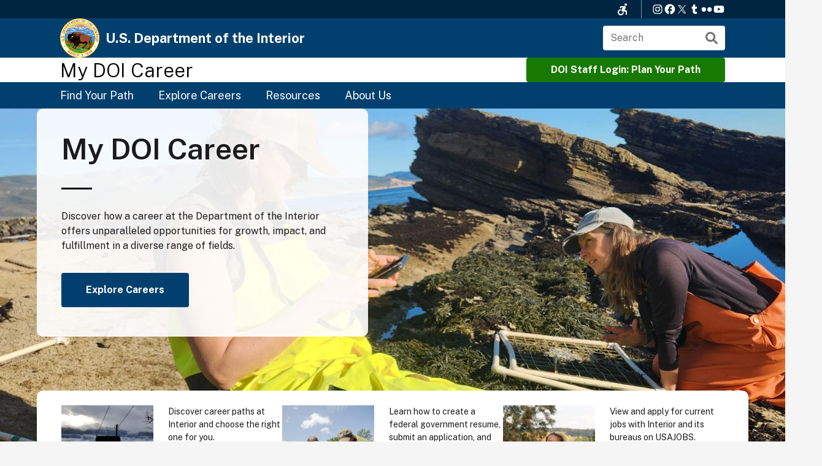

--- FILE ---
content_type: text/html; charset=UTF-8
request_url: https://careers.doi.gov/?f%5B0%5D=bureaus%3A24&f%5B1%5D=competencies%3A1651&f%5B2%5D=competencies%3A1672&f%5B3%5D=competencies%3A1971&page=4
body_size: 8961
content:


<!DOCTYPE html>
<html lang="en" dir="ltr" prefix="content: http://purl.org/rss/1.0/modules/content/  dc: http://purl.org/dc/terms/  foaf: http://xmlns.com/foaf/0.1/  og: http://ogp.me/ns#  rdfs: http://www.w3.org/2000/01/rdf-schema#  schema: http://schema.org/  sioc: http://rdfs.org/sioc/ns#  sioct: http://rdfs.org/sioc/types#  skos: http://www.w3.org/2004/02/skos/core#  xsd: http://www.w3.org/2001/XMLSchema# " class="no-js">
  <head>
    <meta charset="utf-8" />
<meta name="Generator" content="Drupal 10 (https://www.drupal.org)" />
<meta name="MobileOptimized" content="width" />
<meta name="HandheldFriendly" content="true" />
<meta name="viewport" content="width=device-width, initial-scale=1.0" />
<meta http-equiv="x-ua-compatible" content="ie=edge" />
<link rel="icon" href="/themes/gesso/favicon.ico" type="image/vnd.microsoft.icon" />
<link rel="canonical" href="https://careers.doi.gov/home" />
<link rel="shortlink" href="https://careers.doi.gov/node/1" />

    <title>Home | U.S. Department of the Interior</title>
    <link rel="stylesheet" media="all" href="/core/assets/vendor/jquery.ui/themes/base/core.css?t6rns7" />
<link rel="stylesheet" media="all" href="/core/assets/vendor/jquery.ui/themes/base/autocomplete.css?t6rns7" />
<link rel="stylesheet" media="all" href="/core/assets/vendor/jquery.ui/themes/base/menu.css?t6rns7" />
<link rel="stylesheet" media="all" href="/themes/contrib/stable/css/core/components/progress.module.css?t6rns7" />
<link rel="stylesheet" media="all" href="/themes/contrib/stable/css/core/components/ajax-progress.module.css?t6rns7" />
<link rel="stylesheet" media="all" href="/themes/contrib/stable/css/core/components/autocomplete-loading.module.css?t6rns7" />
<link rel="stylesheet" media="all" href="/themes/contrib/stable/css/system/components/align.module.css?t6rns7" />
<link rel="stylesheet" media="all" href="/themes/contrib/stable/css/system/components/fieldgroup.module.css?t6rns7" />
<link rel="stylesheet" media="all" href="/themes/contrib/stable/css/system/components/container-inline.module.css?t6rns7" />
<link rel="stylesheet" media="all" href="/themes/contrib/stable/css/system/components/clearfix.module.css?t6rns7" />
<link rel="stylesheet" media="all" href="/themes/contrib/stable/css/system/components/details.module.css?t6rns7" />
<link rel="stylesheet" media="all" href="/themes/contrib/stable/css/system/components/hidden.module.css?t6rns7" />
<link rel="stylesheet" media="all" href="/themes/contrib/stable/css/system/components/item-list.module.css?t6rns7" />
<link rel="stylesheet" media="all" href="/themes/contrib/stable/css/system/components/js.module.css?t6rns7" />
<link rel="stylesheet" media="all" href="/themes/contrib/stable/css/system/components/nowrap.module.css?t6rns7" />
<link rel="stylesheet" media="all" href="/themes/contrib/stable/css/system/components/position-container.module.css?t6rns7" />
<link rel="stylesheet" media="all" href="/themes/contrib/stable/css/system/components/reset-appearance.module.css?t6rns7" />
<link rel="stylesheet" media="all" href="/themes/contrib/stable/css/system/components/resize.module.css?t6rns7" />
<link rel="stylesheet" media="all" href="/themes/contrib/stable/css/system/components/system-status-counter.css?t6rns7" />
<link rel="stylesheet" media="all" href="/themes/contrib/stable/css/system/components/system-status-report-counters.css?t6rns7" />
<link rel="stylesheet" media="all" href="/themes/contrib/stable/css/system/components/system-status-report-general-info.css?t6rns7" />
<link rel="stylesheet" media="all" href="/themes/contrib/stable/css/system/components/tablesort.module.css?t6rns7" />
<link rel="stylesheet" media="all" href="/modules/custom/doi_data/css/dashboard_icon.css?t6rns7" />
<link rel="stylesheet" media="all" href="/core/assets/vendor/jquery.ui/themes/base/theme.css?t6rns7" />
<link rel="stylesheet" media="all" href="/modules/contrib/better_exposed_filters/css/better_exposed_filters.css?t6rns7" />
<link rel="stylesheet" media="all" href="/modules/contrib/paragraphs/css/paragraphs.unpublished.css?t6rns7" />
<link rel="stylesheet" media="all" href="/modules/custom/toolbar_tasks/css/toolbar.css?t6rns7" />
<link rel="stylesheet" media="all" href="//fonts.googleapis.com/css2?family=Crimson+Text:wght@400;700&amp;family=Public+Sans:ital,wght@0,300;0,400;0,600;0,700;1,300;1,400;1,600;1,700&amp;display=swap" />
<link rel="stylesheet" media="all" href="/themes/gesso/css/styles.css?t6rns7" />

    <script type="application/json" data-drupal-selector="drupal-settings-json">{"path":{"baseUrl":"\/","pathPrefix":"","currentPath":"node\/1","currentPathIsAdmin":false,"isFront":true,"currentLanguage":"en","currentQuery":{"f":["bureaus:24","competencies:1651","competencies:1672","competencies:1971"],"page":"4"}},"pluralDelimiter":"\u0003","suppressDeprecationErrors":true,"ajaxPageState":{"libraries":"eJxdjlEKAjEMRC9Utkcq6SZmq9lNSVJZb29BRfRn4D2YYSpFkBU6uzphuTSZ6JnpIANJqxpltNFBFhihq-5dKCihtoIQkBF8qwqGpa16JCZ3zSxaZ_sF94akiVVZqARw5hn_vMAVzl-5pw4GbNA3_3z4mmUcfVRpvhEmf3jQnis4pVCVCjZH_Ob5TU_h1lod","theme":"gesso","theme_token":null},"ajaxTrustedUrl":{"\/explore-careers":true},"gtag":{"tagId":"","consentMode":false,"otherIds":[],"events":[],"additionalConfigInfo":[]},"gtm":{"tagId":null,"settings":{"data_layer":"dataLayer","include_classes":false,"allowlist_classes":"google\nnonGooglePixels\nnonGoogleScripts\nnonGoogleIframes","blocklist_classes":"customScripts\ncustomPixels","include_environment":false,"environment_id":"","environment_token":""},"tagIds":["GTM-NJPVF8W"]},"user":{"uid":0,"permissionsHash":"778736afc230a53a89d8812fe699b45c83a734fbb9248374baf28a4926acc2ab"}}</script>
<script src="/core/misc/drupalSettingsLoader.js?v=10.5.6"></script>
<script src="/modules/contrib/google_tag/js/gtag.js?t6rns7"></script>
<script src="/modules/contrib/google_tag/js/gtm.js?t6rns7"></script>


    <link rel="apple-touch-icon" sizes="180x180" href="/apple-touch-icon.png">
    <link rel="icon" type="image/png" sizes="32x32" href="/favicon-32x32.png">
    <link rel="icon" type="image/png" sizes="16x16" href="/favicon-16x16.png">
    <link rel="manifest" href="/site.webmanifest">
    <meta name="msapplication-TileColor" content="#0f1d0f">
    <meta name="theme-color" content="#0f1d0f">
    <meta name="google-site-verification" content="8_V9p708dojx3gT5vuJll8TxRdmN17PrYbBhw2dA1Iw" />
  </head>
  <body class="path-frontpage front node-page node-page--node-type-page">
    <div class="skiplinks">
      <a href="#main" class="skiplinks__link visually-hidden focusable">Skip to main content</a>
    </div>
    <noscript><iframe src="https://www.googletagmanager.com/ns.html?id=GTM-NJPVF8W"
                  height="0" width="0" style="display:none;visibility:hidden"></iframe></noscript>

      <div class="dialog-off-canvas-main-canvas" data-off-canvas-main-canvas>
    
<div class="layout-container">

  <header class="l-header">
  <div class="l-header__top">
          <div class="l-constrain l-constrain--small">
            <div class="l-header__top-inner">
            <div class="accessibility">
  <a class="button button-accessibility--toggle"></a>
  <ul class="menu menu--accessibility">
    <li class="menu__item">
      <a href="#" class="menu__link js-font-size-toggle menu__link--font-size" title="Toggle Font Size">Toggle Font Size</a>
    </li>
    <li class="menu__item">
      <a href="#" class="menu__link js-opendyslexic-toggle menu__link--opendyslexic-font" title="Toggle OpenDyslexic">Toggle OpenDyslexic</a>
    </li>
    <li class="menu__item">
      <a href="#" class="menu__link js-dyslexia-color-scheme-toggle menu__link--dyslexia-color" title="Toggle Dyslexia-friendly black-on-creme color scheme">Toggle Dyslexia-friendly black-on-creme color scheme</a>
    </li>
    <li class="menu__item">
      <a href="//doi.gov/contact-us" class="menu__link menu__link--contact" title="Contact Us">Contact Us</a>
    </li>
  </ul>
</div>
    <ul class="menu menu--social">
  <li class="menu__item">
    <a title="This link will direct you to a non-government website that may have different privacy policies from those of the Department of Interior." href="https://www.instagram.com/usinterior/" class="menu__link menu__link--instagram">Instagram</a>
  </li>
  <li class="menu__item">
    <a title="This link will direct you to a non-government website that may have different privacy policies from those of the Department of Interior." href="https://www.facebook.com/USInterior" class="menu__link menu__link--facebook">Facebook</a>
  </li>
  <li class="menu__item">
    <a title="This link will direct you to a non-government website that may have different privacy policies from those of the Department of Interior." href="https://twitter.com/interior" class="menu__link  menu__link--twitter">X (formerly Twitter)</a>
  </li>
  <li class="menu__item">
    <a title="This link will direct you to a non-government website that may have different privacy policies from those of the Department of Interior." href="https://americasgreatoutdoors.tumblr.com/" class="menu__link menu__link--tumblr">Tumblr</a>
  </li>
  <li class="menu__item">
    <a title="This link will direct you to a non-government website that may have different privacy policies from those of the Department of Interior." href="https://www.flickr.com/photos/usinterior" class="menu__link menu__link--flickr">Flickr</a>
  </li>
  <li class="menu__item">
    <a title="This link will direct you to a non-government website that may have different privacy policies from those of the Department of Interior." href="https://www.youtube.com/user/USInterior" class="menu__link menu__link--youtube">YouTube</a>
  </li>
</ul>
        </div>
            </div>
      </div>
  <div class="l-header__main">
          <div class="l-constrain l-constrain--small">
            <div class="l-header__main-inner">
        <div class="l-header__main-inner-left">
              




  
  
  
            <a class="site-logo" href="//doi.gov/" title="Home" rel="home">
  <img class="site-logo__image" src="/themes/gesso/images/logo.png" alt="Home" />
</a>
              <a class="site-name" href="//doi.gov/" title="Home" rel="home">
  <h1 class="site-name__text">U.S. Department of the Interior</h1>
</a>
          
  
  

          </div>
        <div class="l-header__main-inner-right">
              <div class="search-block block block--search">
  <form class="search-block-form" action="//search.usa.gov/search" method="get" id="search-block-form" accept-charset="UTF-8" _lpchecked="1">
    <div>
      <div class="container-inline">
        <span class="visually-hidden">Search form</span>
        <div class="form-item form-type-textfield form-item-query">
          <label class="visually-hidden" for="edit-search-block-form--2">Search using USASearch
          </label>
          <input class="usagov-search-autocomplete ui-autocomplete-input ui-corner-all form-text" autocomplete="off" placeholder="Search" type="text" id="edit-search-block-form--2" name="query" value="" size="15" maxlength="128">
        </div>
        <div class="form-actions form-wrapper" id="edit-actions"><input type="submit" id="edit-submit" name="op" value="Search" class="form-submit"></div><input type="hidden" name="affiliate" value="doi.gov">
      </div>
    </div>
  </form>
</div>
          </div>
      </div>
            </div>
      </div>
  <div class="l-header__bottom">
          <div class="l-constrain l-constrain--small">
            <div class="l-header__bottom-inner">
        <div class="l-header__subsite-title">
              <a class="site-section-label" href="https://careers.doi.gov/" title="Home" rel="home">
  <h1 class="site-section-label__text">My DOI Career</h1>
</a>
          </div>
        <div class="l-header__subsite-link">
              


  
  
  
      

                          <ul  class="menu menu--doi-employee">
        
            
                                                            
      
      
      <li  class="menu__item">
        <a href="/saml/login?destination=my-plan" class="button--green menu__link" data-drupal-link-query="{&quot;destination&quot;:&quot;my-plan&quot;}" data-drupal-link-system-path="saml/login">DOI Staff Login: Plan Your Path</a>
              </li>
        </ul>
  


  
  
  

    
          </div>
      </div>

            </div>
      </div>
</header>


  <div class="l-navigation">
      <div class="l-constrain l-constrain--small">
      <nav role="navigation">
      <h2 class="visually-hidden">Main Menu</h2>
          

                          <ul  class="menu menu--main">
        
            
                              
      
      
      <li  class="menu__item">
        <a href="/find-your-path" class="menu__link" data-drupal-link-system-path="find-your-path">Find Your Path</a>
              </li>
    
            
                              
      
      
      <li  class="menu__item">
        <a href="/explore-careers" class="menu__link" data-drupal-link-system-path="node/2">Explore Careers</a>
              </li>
    
            
                              
      
      
      <li  class="menu__item">
        <a href="/resources" class="menu__link" data-drupal-link-system-path="node/3">Resources</a>
              </li>
    
            
                                                            
      
      
      <li  class="menu__item">
        <a href="/about-us" class="menu__link" data-drupal-link-system-path="node/13331">About Us</a>
              </li>
        </ul>
  


      </nav>
      </div>
  </div>



  

  
  <div class="l-highlighted">
      <div class="l-constrain ">
          <div data-drupal-messages-fallback class="hidden"></div>

          </div>
  </div>


  

  <main id="main" class="main" role="main" tabindex="-1">
    
    <div class="l-content">
        



  
  
  
      




<div class="l-full">

    <div class="l-full__header">
                  




<div class="hero-with-ctas">
  <div class="hero-with-ctas__main-container" style="background-image: url(      /sites/default/files/styles/hero_cropped/public/media/image/BOEM%20Marine%20Fieldwork.jpg?h=057e7db7&amp;itok=JkptanbI
  );" role="img" aria-label="      Marine Field Work
  ">
    <div class="l-constrain l-constrain--medium">
      <div class="hero-with-ctas__main-container-inner">
        <div class="hero-with-ctas__callout">
          <h1 class="hero-with-ctas__title">My DOI Career</h1>
          <div class="hero-with-ctas__summary">Discover how a career at the Department of the Interior offers unparalleled opportunities for growth, impact, and fulfillment in a diverse range of fields.</div>
            <a href="/explore-careers" class="button button--large hero-with-ctas__button">Explore Careers</a>
        </div>
      </div>
    </div>
  </div>
  <div class="hero-with-ctas__ctas-container">
    <div class="l-constrain l-constrain--medium">
      <div class="hero-with-ctas__ctas">
                  <article class="card card--media-extended">
    <div class="card__inner">
        <div class="card__card">
                    <div class="card__media">
            <img loading="lazy" src="/sites/default/files/styles/medium/public/media/image/USGS%20Lake%20in%20WA_FYP%20Overlay.jpg?h=69d5bf00&amp;itok=kF8aH3Ml" width="600" height="600" alt="USGS Lake in WA" typeof="foaf:Image" />



        </div>
                          <div class="card__content">
          Discover career paths at Interior and choose the right one for you.
        </div>
                    <footer class="card__footer">
                                <div class="card__button">
                <a href="/find-your-path" class="button card--media-extended">Find Your Path</a>
            </div>
                  </footer>
          </div>
  </div>
  </article>
<article class="card card--media-extended">
    <div class="card__inner">
        <div class="card__card">
                    <div class="card__media">
            <img loading="lazy" src="/sites/default/files/styles/medium/public/media/image/FWS%20alligator%20gar.jpg?h=94dbafc8&amp;itok=LFr1YteW" width="600" height="600" alt="Fish and Wildlife Service employees leaning over the edge of boat to get an alligator gar" typeof="foaf:Image" />



        </div>
                          <div class="card__content">
          Learn how to create a federal government resume, submit an application, and prepare for an interview.
        </div>
                    <footer class="card__footer">
                                <div class="card__button">
                <a href="/resume-and-interview-tips-landing-job-doi" class="button card--media-extended">Set Up For Success</a>
            </div>
                  </footer>
          </div>
  </div>
  </article>
<article class="card card--media-extended">
    <div class="card__inner">
        <div class="card__card">
                    <div class="card__media">
            <img loading="lazy" src="/sites/default/files/styles/medium/public/media/image/23431471065_4fb861b088_o.jpg?h=2abd966e&amp;itok=9hHtZH94" width="600" height="600" alt="OSMRE Vista Female Employee in Grassy Clearing with Trees in the background" typeof="foaf:Image" />



        </div>
                          <div class="card__content">
          View and apply for current jobs with Interior and its bureaus on USAJOBS.
        </div>
                    <footer class="card__footer">
                                <div class="card__button">
                <a href="https://www.usajobs.gov/Search/Results?d=IN&amp;p=1&amp;k=" class="button card--media-extended">Apply Now</a>
            </div>
                  </footer>
          </div>
  </div>
  </article>

              </div>
    </div>
  </div>
</div>

        </div>

    <div class="l-full__main">
        <div class="l-constrain">
    
                      <section class="l-section l-section--centered-content l-section--padded">
  
  
  <div class="l-section__content">
          </div>

    
  </section>

      
                    



<div class="split-section full-width ">

  <div class="split-section__first">
    <h2 class="split-section__title"></h2>
    <div class="split-section__content">
      <p><span>Embarking on a career at the DOI or with our partners comes with a suite of benefits designed to enhance both your professional and personal life.&nbsp;</span></p>
    </div>
                <div class="split-section__button">
          <a href="/benefits-career-public-service" class="button button--outline-inverse">Explore DOI Benefits</a>
      </div>
          </div>
  <div class="split-section__second">
          <div class="split-section__image" style="background-image: url('/sites/default/files/styles/max_1300x1300/public/media/image/NPS%20Podcast%20Image_0.jpg?itok=pzd9y63U')"></div>
      </div>
</div>



<div  class="paragraph paragraph--type-featured-positions paragraph--display-mode-default">
  

<div class="featured-positions">
  <section class="l-section l-section--padded-top">
      <div class="l-constrain ">
  
      <div class="l-section__header">
              <h2 class="l-section__title section__title--alt">Featured Occupations</h2>
      
              <div class="l-section__subtitle">Apply on USAJOBS.gov today.</div>
          </div>
  
  <div class="l-section__content">
            <div class="featured-positions__content">
    <div class="grid l-grid--3col">
      <article class="card card--media-extended">
      <a href="/occupational-series/park-ranger" class="card__link">
    <div class="card__inner">
        <div class="card__card">
              <header class="card__header">
          <h2 class="card__title">
            Park Ranger
          </h2>
        </header>
                    <div class="card__media">
            <img loading="lazy" src="/sites/default/files/styles/thumbnail/public/media/image/Park%20Ranger%20%28Protection%29%20Diane%20Tom%20talks%20with%20a%20junior%20ranger%20NPS.jpg?h=3c7f8281&amp;itok=-QYSBeWt" width="300" height="225" alt="Park Ranger" typeof="foaf:Image" />



        </div>
                          <div class="card__content">
            <p>Park Rangers help visitors appreciate and enjoy the more than 189 million acres of public lands preserved, managed, and protected by DOI. From the Park Ranger who greets visitors at the gate to the Superintendent managing multiple large parks, all have an important role to play in making public...</p>


        </div>
                </div>
  </div>
      </a>
  </article>
<article class="card card--media-extended">
      <a href="/occupational-series/emergency-management" class="card__link">
    <div class="card__inner">
        <div class="card__card">
              <header class="card__header">
          <h2 class="card__title">
            Emergency Management
          </h2>
        </header>
                    <div class="card__media">
            <img loading="lazy" src="/sites/default/files/styles/thumbnail/public/media/image/Kirsten-Hagemann-02.JPG?h=71976bb4&amp;itok=gLTJCZeh" width="300" height="225" alt="Emergency Management Specialist" typeof="foaf:Image" />



        </div>
                          <div class="card__content">
            <p>Emergencies can happen anytime, anywhere, without warning.&nbsp; Like other federal agencies DOI must be vigilant and ready to do its part to respond to all types of emergencies: natural disasters, humanitarian emergencies, pandemics, man-made and technological incidents or hazards. Emergency Management...</p>


        </div>
                </div>
  </div>
      </a>
  </article>
<article class="card card--media-extended">
      <a href="/occupational-series/wildland-firefighter" class="card__link">
    <div class="card__inner">
        <div class="card__card">
              <header class="card__header">
          <h2 class="card__title">
            Wildland Firefighter
          </h2>
        </header>
                    <div class="card__media">
            <img loading="lazy" src="/sites/default/files/styles/thumbnail/public/media/image/Bitter%20Lake%20RX%20Fire_USFWS_4_0.JPG?h=8779381a&amp;itok=hJAAm9Dh" width="300" height="225" alt="Wildland Firefighter setting fireline on dry grass" typeof="foaf:Image" />



        </div>
                          <div class="card__content">
            <p>The Department of the Interior has a critical job to do helping to protect lives, property, and resources from destructive fires. The individuals who support DOI’s wildland fire management efforts serve in a wide variety of roles, including understanding and monitoring fire conditions and behavior...</p>


        </div>
                </div>
  </div>
      </a>
  </article>
<article class="card card--media-extended">
      <a href="/occupational-series/general-inspection-investigation-enforcement-and-compliance" class="card__link">
    <div class="card__inner">
        <div class="card__card">
              <header class="card__header">
          <h2 class="card__title">
            General Inspection, Investigation, Enforcement, and Compliance
          </h2>
        </header>
                    <div class="card__media">
            <img loading="lazy" src="/sites/default/files/styles/thumbnail/public/media/image/BSEE%20Inspector%20leaving%20the%20facility%2012.16.14%20resized.jpg?itok=i2cXG17z" width="300" height="225" alt="BSEE Inpector Leaving Offshore Facility" typeof="foaf:Image" />



        </div>
                          <div class="card__content">
            <p>DOI Criminal investigators, Inspectors and uniformed Law Enforcement Rangers protect land and wildlife through careful and critical inspection, investigation, enforcement, and compliance work. They protect against wrongdoing on public lands, like stealing timber, setting fires, drug smuggling...</p>


        </div>
                </div>
  </div>
      </a>
  </article>
<article class="card card--media-extended">
      <a href="/occupational-series/criminal-investigation" class="card__link">
    <div class="card__inner">
        <div class="card__card">
              <header class="card__header">
          <h2 class="card__title">
            Criminal Investigation
          </h2>
        </header>
                    <div class="card__media">
            <img loading="lazy" src="/sites/default/files/styles/thumbnail/public/media/image/USFWS%20Law%20Enforcement.jpg?itok=NTe711eJ" width="300" height="225" alt="U.S. Fish and Wildlife Law Enforcement Officers dressed for stormy weather ride over flooded areas in an air boat." typeof="foaf:Image" />



        </div>
                          <div class="card__content">
            <p>Criminal investigators with the Department of the Interior investigate crimes on or affecting public lands, such as theft or destruction of natural or cultural resources, wildlife trafficking, or violations of Federal wildlife and resource protection laws. DOI criminal investigators protect the...</p>


        </div>
                </div>
  </div>
      </a>
  </article>
<article class="card card--media-extended">
      <a href="/occupational-series/dispatching" class="card__link">
    <div class="card__inner">
        <div class="card__card">
              <header class="card__header">
          <h2 class="card__title">
            Dispatching
          </h2>
        </header>
                    <div class="card__media">
            <img loading="lazy" src="/sites/default/files/styles/thumbnail/public/media/image/Dispatchers%20at%20Rainier%20NPS%20Photo%20Ivie%20Metzen%202018.jpg?itok=obAYXkrq" width="300" height="225" alt="Dispatcher" typeof="foaf:Image" />



        </div>
                          <div class="card__content">
            <p>Would you like to be behind the scenes supporting dangerous and important work? The Department of the Interior has a critical job to do--helping to protect lives, property and resources. Success depends on having the operations necessary to dispatch people, equipment, and resources to support DOI’s...</p>


        </div>
                </div>
  </div>
      </a>
  </article>

    </div>
  </div>

      </div>

    
      </div>
  </section>
</div>
</div>






<section class="l-section paragraph paragraph--type-search-careers l-section--centered-title l-section--centered-content paragraph--display-mode-default">
  
      <div class="l-section__header">
              <h2 class="l-section__title l-section__title--black">Looking for a specific occupation?</h2>
      
              <p class="l-section__subtitle">Search careers...</p>
          </div>
  
  <div class="l-section__content">
        



  <div  class="views-exposed-form bef-exposed-form block block--provider-views-exposed-filter-blocks block--id-views-exposed-filter-blocks-block" data-drupal-selector="views-exposed-form-explore-careers-default" id="block-career-search-block">

  
  
      <div  class="block__content">
  
      
<section class="l-section ">
  
  
  <div class="l-section__content">
        <form action="/explore-careers" method="get" id="views-exposed-form-explore-careers-default" accept-charset="UTF-8">
      

<div class="form-item form-item--textfield form-item--id-keyword js-form-item js-form-type-textfield js-form-item-keyword">
      

        

<input data-drupal-selector="edit-keyword" aria-describedby="edit-keyword--description" class="form-autocomplete form-item__text" data-autocomplete-path="/suggestion/autocomplete" type="text" id="edit-keyword" name="keyword" value="" size="30" maxlength="128">

            <div id="edit-keyword--description" class="form-item__description">
      Changes to keywords will remove any applied filters.
    </div>
  </div>

<div data-drupal-selector="edit-actions" class="form-actions form-wrapper js-form-wrapper" id="edit-actions">

<input data-drupal-selector="edit-submit-explore-careers" type="submit" id="edit-submit-explore-careers" value="Apply" class="button js-form-submit">
</div>


    </form>
    </div>

    
  </section>

  
      </div>
  
  
  </div>

    </div>

    
  </section>
  <div class="gallery gallery--spacing-small full-width">
            <div class="gallery__item">
          <img loading="lazy" src="/sites/default/files/styles/gallery_image/public/media/image/FWSFirefighter.jpg?h=e675c9ba&amp;itok=S56407AZ" width="696" height="480" alt="FWS Firefighter" typeof="foaf:Image" />



      </div>
          <div class="gallery__item">
          <img loading="lazy" src="/sites/default/files/styles/gallery_image/public/media/image/Park%20Ranger%20NPS%20Photo.jpg?h=1a1d35e1&amp;itok=eSKVltay" width="696" height="480" alt="Park Ranger NPS" typeof="foaf:Image" />



      </div>
          <div class="gallery__item">
          <img loading="lazy" src="/sites/default/files/styles/gallery_image/public/media/image/Tim%20Guyah%20BIA%20archaeologist%20crop.jpg?h=e75d83fc&amp;itok=PoDd5sla" width="696" height="480" alt="BIA Archeologist" typeof="foaf:Image" />



      </div>
          <div class="gallery__item">
          <img loading="lazy" src="/sites/default/files/styles/gallery_image/public/media/image/USGS%20fish%20biologist.PNG?h=342db57d&amp;itok=qd5y_oE1" width="696" height="480" alt="USGS Fish Biologist" typeof="foaf:Image" />



      </div>
      </div>
<div class="showcasing-cta">
  <div class="showcasing-cta__inner">
    <h2 class="showcasing-cta__title">Start your career with Interior to make a difference, safeguard our environment, and serve communities. </h2>
    <div class="showcasing-cta__content">
      <div class="showcasing-cta__summary">
        <p>DOI and our partners offer many opportunities to begin learning about a career and preparing for after graduation - whether that is from a high school, trade school, college, or beyond.</p>
      </div>
                      <div class="showcasing-cta__button">
            <a href="https://careers.doi.gov/youth-engagement" class="button ">How to Begin Your Journey</a>
        </div>
            <div class="showcasing-cta__list">
                  <div class="showcasing-cta-item">
  <div class="showcasing-cta-item__media">
      <img loading="lazy" src="/sites/default/files/styles/showcase_image/public/media/image/1_youth.png?itok=7QNW3ayE" width="50" height="50" alt="Ribbon" typeof="foaf:Image" />



  </div>
  <div class="showcasing-cta-item__text">
    Get experience through volunteering and internships
  </div>
</div>
<div class="showcasing-cta-item">
  <div class="showcasing-cta-item__media">
      <img loading="lazy" src="/sites/default/files/styles/showcase_image/public/media/image/2_youth.png?itok=fe84OB0s" width="50" height="50" alt="Group" typeof="foaf:Image" />



  </div>
  <div class="showcasing-cta-item__text">
    Attend conservation and land management events
  </div>
</div>
<div class="showcasing-cta-item">
  <div class="showcasing-cta-item__media">
      <img loading="lazy" src="/sites/default/files/styles/showcase_image/public/media/image/5_youth.png?itok=NWsv6VaP" width="50" height="50" alt="lightbulb" typeof="foaf:Image" />



  </div>
  <div class="showcasing-cta-item__text">
    Keep learning about current issues and policies in conservation
  </div>
</div>
<div class="showcasing-cta-item">
  <div class="showcasing-cta-item__media">
      <img loading="lazy" src="/sites/default/files/styles/showcase_image/public/media/image/3_youth.png?itok=3K2X2PAC" width="50" height="50" alt="checklist" typeof="foaf:Image" />



  </div>
  <div class="showcasing-cta-item__text">
    Start applying for jobs
  </div>
</div>

              </div>
    </div>
  </div>
</div>



<section class="l-section ">
  
  
  <div class="l-section__content">
        <div class="l-fluid-grid l-fluid-grid--2col height-adjusted">
    
    </div>
    </div>

    
  </section>



<section class="l-section ">
  
  
  <div class="l-section__content">
        <div class="l-fluid-grid l-fluid-grid--2col height-adjusted">
    
    </div>
    </div>

    
  </section>

      
            
    </div>
    </div>

    </div>
  
  
  

    </div>

    
  </main>

  <footer class="l-footer" role="contentinfo">
  <div class="l-footer__main">
          <div class="l-constrain ">
          <div class="l-footer__main-inner">
        <div class="l-footer__main-first">
                    



  <div  class="block block--provider-gtranslate block--id-gtranslate-block">

  
  
      <div  class="block__content">
  
      
<div class="gtranslate_wrapper"></div><script>window.gtranslateSettings = {"switcher_horizontal_position":"left","switcher_vertical_position":"bottom","horizontal_position":"inline","vertical_position":"inline","float_switcher_open_direction":"top","switcher_open_direction":"bottom","default_language":"en","native_language_names":1,"detect_browser_language":0,"add_new_line":1,"select_language_label":"Select Language","flag_size":32,"flag_style":"2d","globe_size":60,"alt_flags":[],"wrapper_selector":".gtranslate_wrapper","url_structure":"none","custom_domains":null,"languages":["en","fr","de","it","es"],"custom_css":""};</script><script>(function(){var js = document.createElement('script');js.setAttribute('src', 'https://cdn.gtranslate.net/widgets/latest/fd.js');js.setAttribute('data-gt-orig-url', '/');js.setAttribute('data-gt-orig-domain', 'careers.doi.gov');document.body.appendChild(js);})();</script>
  
      </div>
  
  
  </div>

              </div>
        <div class="l-footer__main-second">
              


  
  
  
      

                          <ul  class="menu menu--footer-secondary">
        
            
                                                            
      
      
      <li  class="menu__item">
        <a href="https://www.doi.gov/about" class="menu__link">About DOI</a>
              </li>
    
            
                              
      
      
      <li  class="menu__item">
        <a href="https://www.doi.gov/accessibility" class="menu__link">Accessibility</a>
              </li>
    
            
                              
      
      
      <li  class="menu__item">
        <a href="https://www.doi.gov/contact-us" class="menu__link">Contact Us</a>
              </li>
    
            
                              
      
      
      <li  class="menu__item">
        <a href="https://www.doi.gov/copyright" class="menu__link">Copyright</a>
              </li>
    
            
                              
      
      
      <li  class="menu__item">
        <a href="https://www.doi.gov/disclaimer" class="menu__link">Disclaimer</a>
              </li>
    
            
                              
      
      
      <li  class="menu__item">
        <a href="https://www.doi.gov/ocio/policy-mgmt-support/information-and-records-management/iq" class="menu__link">Information Quality</a>
              </li>
    
            
                              
      
      
      <li  class="menu__item">
        <a href="https://www.doi.gov/privacy" class="menu__link">Privacy Policy</a>
              </li>
    
            
                              
      
      
      <li  class="menu__item">
        <a href="https://www.doi.gov/sitemap" class="menu__link">Site Map</a>
              </li>
    
            
                                                            
      
      
      <li  class="menu__item">
        <a href="https://www.doi.gov/vulnerability-disclosure-policy" class="menu__link">Vulnerability Disclosure Policy</a>
              </li>
        </ul>
  


  
  
  

          </div>
        <div class="l-footer__main-third">
              


  
  
  
      

                          <ul  class="menu menu--footer">
        
            
                              
      
      
      <li  class="menu__item">
        <a href="https://www.doi.gov/bpp" class="menu__link">Budget &amp; Performance</a>
              </li>
    
            
                                                            
      
      
      <li  class="menu__item">
        <a href="https://www.doi.gov/cummings-act-notices" class="menu__link">Cummings Act Notices</a>
              </li>
    
            
                              
      
      
      <li  class="menu__item">
        <a href="https://www.doi.gov/foia" class="menu__link">FOIA</a>
              </li>
    
            
                              
      
      
      <li  class="menu__item">
        <a href="https://www.doioig.gov/" class="menu__link">Inspector General</a>
              </li>
    
            
                                                            
      
      
      <li  class="menu__item">
        <a href="https://www.doi.gov/pmb/eeo/reports-repository" class="menu__link">No Fear Act Reports</a>
              </li>
        </ul>
  


  
  
  

          </div>
      </div>
          </div>
      </div>
  <div class="l-footer__subfooter">
          <div class="l-constrain ">
          <div class="l-footer__subfooter-inner">
        <div class="l-footer__subfooter-top">
          <div class="l-footer__subfooter-top-first">
                




  
  
  
            <a class="site-logo" href="//doi.gov/" title="Home" rel="home">
  <img class="site-logo__image" src="/themes/gesso/images/logo.png" alt="Home" />
</a>
              
  
  

    <div>
      




  
  
  
                <a class="site-name" href="//doi.gov/" title="Home" rel="home">
  <h1 class="site-name__text">U.S. Department of the Interior</h1>
</a>
              <span class="site-slogan">Stewarding Conservation and Powering Our Future</span>
      
  
  

    </div>
            </div>
          <div class="l-footer__subfooter-top-second">
                <ul class="menu menu--social">
  <li class="menu__item">
    <a title="This link will direct you to a non-government website that may have different privacy policies from those of the Department of Interior." href="https://www.instagram.com/usinterior/" class="menu__link menu__link--instagram">Instagram</a>
  </li>
  <li class="menu__item">
    <a title="This link will direct you to a non-government website that may have different privacy policies from those of the Department of Interior." href="https://www.facebook.com/USInterior" class="menu__link menu__link--facebook">Facebook</a>
  </li>
  <li class="menu__item">
    <a title="This link will direct you to a non-government website that may have different privacy policies from those of the Department of Interior." href="https://twitter.com/interior" class="menu__link  menu__link--twitter">X (formerly Twitter)</a>
  </li>
  <li class="menu__item">
    <a title="This link will direct you to a non-government website that may have different privacy policies from those of the Department of Interior." href="https://americasgreatoutdoors.tumblr.com/" class="menu__link menu__link--tumblr">Tumblr</a>
  </li>
  <li class="menu__item">
    <a title="This link will direct you to a non-government website that may have different privacy policies from those of the Department of Interior." href="https://www.flickr.com/photos/usinterior" class="menu__link menu__link--flickr">Flickr</a>
  </li>
  <li class="menu__item">
    <a title="This link will direct you to a non-government website that may have different privacy policies from those of the Department of Interior." href="https://www.youtube.com/user/USInterior" class="menu__link menu__link--youtube">YouTube</a>
  </li>
</ul>
    <div class="copyright">
  1849 C Street NW, Washington, DC 20240
</div>
            </div>
        </div>
      </div>
          </div>
      </div>
</footer>


</div>

  </div>

    
    <script src="/core/assets/vendor/jquery/jquery.min.js?v=3.7.1"></script>
<script src="/core/assets/vendor/once/once.min.js?v=1.0.1"></script>
<script src="/core/misc/drupal.js?v=10.5.6"></script>
<script src="/core/misc/drupal.init.js?v=10.5.6"></script>
<script src="/core/assets/vendor/jquery.ui/ui/version-min.js?v=10.5.6"></script>
<script src="/core/assets/vendor/jquery.ui/ui/data-min.js?v=10.5.6"></script>
<script src="/core/assets/vendor/jquery.ui/ui/disable-selection-min.js?v=10.5.6"></script>
<script src="/core/assets/vendor/jquery.ui/ui/jquery-patch-min.js?v=10.5.6"></script>
<script src="/core/assets/vendor/jquery.ui/ui/scroll-parent-min.js?v=10.5.6"></script>
<script src="/core/assets/vendor/jquery.ui/ui/unique-id-min.js?v=10.5.6"></script>
<script src="/core/assets/vendor/jquery.ui/ui/focusable-min.js?v=10.5.6"></script>
<script src="/core/assets/vendor/jquery.ui/ui/keycode-min.js?v=10.5.6"></script>
<script src="/core/assets/vendor/jquery.ui/ui/plugin-min.js?v=10.5.6"></script>
<script src="/core/assets/vendor/jquery.ui/ui/widget-min.js?v=10.5.6"></script>
<script src="/core/assets/vendor/jquery.ui/ui/labels-min.js?v=10.5.6"></script>
<script src="/core/assets/vendor/jquery.ui/ui/widgets/autocomplete-min.js?v=10.5.6"></script>
<script src="/core/assets/vendor/jquery.ui/ui/widgets/menu-min.js?v=10.5.6"></script>
<script src="/core/assets/vendor/tabbable/index.umd.min.js?v=6.2.0"></script>
<script src="/core/misc/autocomplete.js?v=10.5.6"></script>
<script src="/themes/gesso/js/mobile-menu.js?t6rns7"></script>
<script src="/modules/contrib/better_exposed_filters/js/better_exposed_filters.js?v=6.x"></script>
<script src="/core/misc/progress.js?v=10.5.6"></script>
<script src="/core/assets/vendor/loadjs/loadjs.min.js?v=4.3.0"></script>
<script src="/core/misc/debounce.js?v=10.5.6"></script>
<script src="/core/misc/announce.js?v=10.5.6"></script>
<script src="/core/misc/message.js?v=10.5.6"></script>
<script src="/core/misc/ajax.js?v=10.5.6"></script>
<script src="/themes/contrib/stable/js/ajax.js?v=10.5.6"></script>
<script src="/core/misc/jquery.tabbable.shim.js?v=10.5.6"></script>
<script src="/core/misc/position.js?v=10.5.6"></script>
<script src="/themes/gesso/js/accessibility.js?t6rns7"></script>
<script src="/themes/gesso/js/scripts.js?t6rns7"></script>
<script src="/themes/gesso/js/libraries/videojs.js?t6rns7"></script>
<script src="/themes/gesso/js/dist/video-player.min.js?t6rns7"></script>
<script src="/modules/contrib/google_tag/js/gtag.ajax.js?t6rns7"></script>

  </body>
</html>


--- FILE ---
content_type: text/css
request_url: https://careers.doi.gov/modules/custom/toolbar_tasks/css/toolbar.css?t6rns7
body_size: 240
content:
.toolbar-bar .toolbar-icon-edit:before {
  background-image: url(../images/pencil.svg);
}

.toolbar-item::-moz-selection {
  background: transparent;
}

.toolbar-item::selection {
  background: transparent;
}

.toolbar-menu-administration .tabs {
  margin: 0;
}

.toolbar-menu-administration .tabs__items li {
  margin-bottom: 0;
}

.toolbar-menu-administration .tabs__item:first-child .tabs__link {
  border-bottom-left-radius: 0;
  border-left: 0;
  border-top-left-radius: 0;
}

.toolbar-menu-administration .tabs__item:last-child .tabs__link {
  border-bottom-right-radius: 0;
  border-top-right-radius: 0;
}

.toolbar-menu-administration .tabs__link {
  background: none;
  color: #565656;
  cursor: pointer;
  font-size: 1em;
  padding: 1em 1.3333em;
  text-decoration: none;
}

.toolbar-menu-administration .tabs__link:active,
.toolbar-menu-administration .tabs__link.is-active {
  background-color: transparent;
}


#toolbar-item-user-tray .toolbar-menu li {
  border-right: 1px solid #000;
}

#toolbar-item-user-tray .toolbar-menu li:last-child {
  border-right: none;
}

#toolbar-item-user-tray .toolbar-menu a,
#toolbar-item-user-tray .toolbar-menu a:visited {
  border: none;
  box-shadow: none;
  color: #565656;
}

#toolbar-item-user-tray .toolbar-menu a:hover {
  background: transparent;
  color: #565656;
}

--- FILE ---
content_type: text/css
request_url: https://careers.doi.gov/themes/gesso/css/styles.css?t6rns7
body_size: 38990
content:
@charset "UTF-8";
@font-face {
  font-family: "OpenDyslexic";
  font-style: normal;
  font-weight: normal;
  src: url("../fonts/OpenDyslexic/OpenDyslexic-Regular.eot") format("embedded-opentype"), url("../fonts/OpenDyslexic/OpenDyslexic-Regular.svg") format("svg"), url("../fonts/OpenDyslexic/OpenDyslexic-Regular.ttf") format("truetype");
}
article,
aside,
details,
figcaption,
figure,
footer,
header,
main,
menu,
nav,
section {
  display: block;
}

b,
strong {
  font-weight: inherit;
}

b,
strong {
  font-weight: bolder;
}

code,
kbd,
pre,
samp {
  font-family: Consolas, "Lucida Console", "Liberation Mono", "Courier New", monospace, sans-serif;
  font-size: 1em;
}

sub,
sup {
  font-size: 75%;
  line-height: 0;
  position: relative;
  vertical-align: baseline;
}

audio,
progress,
video {
  display: inline-block;
  vertical-align: baseline;
}

button,
input,
optgroup,
select,
textarea {
  font-family: inherit;
  font-size: 100%;
  margin: 0;
}

button,
input {
  overflow: visible;
}

button,
select {
  text-transform: none;
}

button,
html [type=button],
[type=reset],
[type=submit] {
  -webkit-appearance: button;
}

button::-moz-focus-inner,
[type=button]::-moz-focus-inner,
[type=reset]::-moz-focus-inner,
[type=submit]::-moz-focus-inner {
  border-style: none;
  padding: 0;
}

button::-moz-focusring,
[type=button]::-moz-focusring,
[type=reset]::-moz-focusring,
[type=submit]::-moz-focusring {
  outline: 1px dotted ButtonText;
}

[type=checkbox],
[type=radio] {
  -webkit-box-sizing: border-box;
          box-sizing: border-box;
  padding: 0;
}

[type=number]::-webkit-inner-spin-button,
[type=number]::-webkit-outer-spin-button {
  height: auto;
}

[type=search] {
  -webkit-appearance: textfield;
  outline-offset: -2px;
}

[type=search]::-webkit-search-cancel-button,
[type=search]::-webkit-search-decoration {
  -webkit-appearance: none;
}

::-webkit-file-upload-button {
  -webkit-appearance: button;
  font: inherit;
}

template,
[hidden] {
  display: none;
}

abbr,
blockquote,
code,
kbd,
q,
samp,
tt,
var {
  -webkit-hyphens: none;
      -ms-hyphens: none;
          hyphens: none;
}

[tabindex="-1"]:focus {
  outline: none !important;
}

/* stylelint-disable-next-line selector-no-vendor-prefix */
::-moz-selection {
  background: #01406E;
  color: #FFF;
  text-shadow: none;
}

::selection {
  background: #01406E;
  color: #FFF;
  text-shadow: none;
}

:root {
  --scrollbar-width: 0px;
}

*,
*::before,
*::after {
  -webkit-box-sizing: inherit;
          box-sizing: inherit;
}

@media print {
  * {
    background-color: transparent !important;
    -webkit-box-shadow: none !important;
            box-shadow: none !important;
    color: #000 !important;
    text-shadow: none !important;
  }

  @page {
    margin: 2cm;
  }
}
html {
  -webkit-box-sizing: border-box;
          box-sizing: border-box;
  font-family: "Public Sans", Arial, sans-serif;
  font-size: 100%;
  line-height: 1.5;
  min-height: 100%;
  -webkit-text-size-adjust: 100%;
     -moz-text-size-adjust: 100%;
      -ms-text-size-adjust: 100%;
          text-size-adjust: 100%;
}

body {
  font-family: "Public Sans", Arial, sans-serif;
  font-weight: 400;
  font-size: 1rem;
  line-height: 1.5;
  color: #1B1B1B;
  background-color: #FFF;
  margin: 0;
  padding: 0;
  word-wrap: break-word;
}
body.front {
  background-color: #f5f5f5;
}

@media print {
  nav {
    display: none;
  }
}

summary {
  display: list-item;
}

iframe {
  border: 0;
}
@media print {
  iframe {
    display: none;
  }
}

h6, h5, h4, h3, h2, h1 {
  color: inherit;
  font-weight: 700;
  -webkit-hyphens: none;
      -ms-hyphens: none;
          hyphens: none;
  line-height: 1.5;
  margin: 0 0 1rem;
  text-rendering: optimizeLegibility;
}
@media print {
  h6, h5, h4, h3, h2, h1 {
    orphans: 3;
    page-break-after: avoid;
    widows: 3;
  }
  h6::after, h5::after, h4::after, h3::after, h2::after, h1::after {
    display: inline-block;
  }
}
* + h6, * + h5, * + h4, * + h3, * + h2, * + h1 {
  margin-top: 1em;
}

h1 {
  font-family: "Public Sans", Arial, sans-serif;
  font-weight: 700;
  font-size: 2.5rem;
  line-height: 1.1;
}
@media (max-width: 47.5em) {
  h1 {
    font-size: 2.25rem;
  }
}

h2 {
  font-family: "Public Sans", Arial, sans-serif;
  font-weight: 700;
  font-size: 2rem;
  line-height: 1.1;
}
@media (max-width: 47.5em) {
  h2 {
    font-size: 1.75rem;
  }
}

h3 {
  font-family: "Public Sans", Arial, sans-serif;
  font-weight: 700;
  font-size: 1.375rem;
  line-height: 1.1;
}
@media (max-width: 47.5em) {
  h3 {
    font-size: 1.5rem;
  }
}

h4 {
  font-family: "Public Sans", Arial, sans-serif;
  font-weight: 700;
  font-size: 1.125rem;
  line-height: 1.25;
}
@media (max-width: 47.5em) {
  h4 {
    font-size: 1.25rem;
  }
}

h5 {
  font-family: "Public Sans", Arial, sans-serif;
  font-weight: 700;
  font-size: 1rem;
  line-height: 1.25;
}

h6 {
  font-family: "Public Sans", Arial, sans-serif;
  font-weight: 700;
  font-size: 0.9375rem;
  line-height: 1.5;
  letter-spacing: -0.04em;
}

h1 + h1,
h1 + h2,
h1 + h3,
h1 + h4,
h1 + h5,
h1 + h6,
h2 + h1,
h2 + h2,
h2 + h3,
h2 + h4,
h2 + h5,
h2 + h6,
h3 + h1,
h3 + h2,
h3 + h3,
h3 + h4,
h3 + h5,
h3 + h6,
h4 + h1,
h4 + h2,
h4 + h3,
h4 + h4,
h4 + h5,
h4 + h6,
h5 + h1,
h5 + h2,
h5 + h3,
h5 + h4,
h5 + h5,
h5 + h6,
h6 + h1,
h6 + h2,
h6 + h3,
h6 + h4,
h6 + h5,
h6 + h6 {
  margin-top: 0;
}

p {
  margin: 0 0 1rem;
}
@media print {
  p {
    orphans: 3;
    widows: 3;
  }
}

a {
  background-color: transparent;
  color: #525252;
  outline-offset: 0.125em;
  -webkit-text-decoration-skip: objects;
  -webkit-transition: color 200ms cubic-bezier(0.4, 0, 1, 1);
  -o-transition: color 200ms cubic-bezier(0.4, 0, 1, 1);
  transition: color 200ms cubic-bezier(0.4, 0, 1, 1);
}
a:active, a:hover {
  outline: 0;
}
a:hover, a:focus {
  color: #000;
}
a:active {
  color: #000;
}
a:visited {
  color: #525252;
}
@media print {
  a, a:visited {
    text-decoration: none;
  }
  a[href]::after {
    content: " <" attr(href) ">";
    font-family: "Public Sans", Arial, sans-serif;
    font-size: 10pt;
    font-weight: normal;
    text-transform: lowercase;
  }
  a[href^="javascript:"]::after, a[href^="mailto:"]::after, a[href^="tel:"]::after, a[href^="#"]::after, a[href*="?"]::after {
    content: "";
  }
}

abbr[title] {
  border-bottom: 0;
  text-decoration: underline;
  -webkit-text-decoration: underline dotted;
          text-decoration: underline dotted;
}
abbr:hover {
  cursor: help;
}
@media print {
  abbr[title]::after {
    content: " (" attr(title) ")";
  }
}

dfn {
  font-style: italic;
}

mark {
  background: #ff0;
  color: #000;
}

small {
  font-size: 75%;
}

sub {
  bottom: -0.25em;
}

sup {
  top: -0.5em;
}

blockquote {
  font-family: "Public Sans", Arial, sans-serif;
  font-weight: 400;
  font-size: 0.9375rem;
  line-height: 1.5;
  color: #525252;
  margin: 0 0 2.5rem;
}
* + blockquote {
  margin-top: 2.5rem;
}
blockquote p {
  color: inherit;
  font-family: inherit;
  font-size: inherit;
  font-weight: inherit;
  line-height: inherit;
  margin-bottom: 0;
}
blockquote p::before {
  content: "“";
}
blockquote p::after {
  content: "”";
}
blockquote cite {
  color: #525252;
  font-family: "Public Sans", Arial, sans-serif;
  font-weight: 600;
  font-size: 0.75rem;
  font-style: normal;
  letter-spacing: 0.02em;
  line-height: 1.33;
  display: block;
  margin-top: 1rem;
  text-align: right;
}
blockquote cite em {
  border-left: 1px solid #525252;
  font-weight: 400;
  margin-left: 0.25rem;
  padding-left: 0.5rem;
}
@media print {
  blockquote {
    page-break-inside: avoid;
  }
}

pre {
  margin: 0 0 1rem;
  overflow: auto;
}
@media print {
  pre {
    page-break-inside: avoid;
  }
}

hr {
  border: 1px solid #187902;
  -webkit-box-sizing: content-box;
          box-sizing: content-box;
  height: 0;
  margin: 1.5rem 0;
  padding-bottom: -1px;
}

ul {
  list-style-type: disc;
  margin: 0 0 1rem;
  padding: 0 0 0 2.5rem;
}
[dir=rtl] ul {
  padding: 0 2.5rem 0 0;
}
ul ol,
ul ul {
  margin: 0.5rem 0 0;
}

ol {
  margin: 0 0 1rem;
  padding: 0 0 0 1.5rem;
}
[dir=rtl] ol {
  padding: 0 1.5rem 0 0;
}
ol ol,
ol ul {
  margin: 0.5rem 0 0;
}

li:last-child {
  margin-bottom: 0;
}
li > *:last-child {
  margin-bottom: 0;
}
@media print {
  li {
    page-break-inside: avoid;
  }
}

dd {
  margin-bottom: 0.5rem;
}

dl {
  margin: 0 0 0.5rem;
}

caption {
  margin-bottom: 0.25rem;
}

table {
  border-collapse: collapse;
  border-spacing: 0;
  margin-bottom: 0.5rem;
  min-width: 100%;
}

td {
  background-color: #FFF;
  border: 1px solid #4D4842;
  padding: 1rem;
}

tfoot td,
tfoot th {
  background-color: #C7C7C7;
}

th {
  background-color: #FFF;
  border: 1px solid #4D4842;
  padding: 1rem;
  text-align: left;
}

thead td,
thead th {
  background-color: #C7C7C7;
}
@media print {
  thead {
    display: table-header-group;
  }
}

@media print {
  tr {
    page-break-inside: avoid;
  }
}

button {
  overflow: visible;
}

fieldset {
  border: 0;
  margin: 0;
  padding: 0;
}

input {
  line-height: normal;
}

legend {
  border: 0;
  -webkit-box-sizing: border-box;
          box-sizing: border-box;
  color: inherit;
  display: table;
  margin: 0;
  max-width: 100%;
  padding: 0;
  white-space: normal;
}

optgroup {
  font-weight: 700;
}

textarea {
  overflow: auto;
}

.form--split-section {
  display: -webkit-box;
  display: -ms-flexbox;
  display: flex;
  -ms-flex-wrap: wrap;
      flex-wrap: wrap;
  -webkit-box-pack: start;
      -ms-flex-pack: start;
          justify-content: flex-start;
  margin-left: -16px;
  margin-right: -16px;
}
.form--split-section .form-item--checkbox {
  -webkit-box-flex: 0;
      -ms-flex: 0 0 44%;
          flex: 0 0 44%;
  margin: 0 16px 16px;
}
.section--key-cl .form--split-section .form-item--checkbox {
  -webkit-box-flex: 0;
      -ms-flex: 0 0 16%;
          flex: 0 0 16%;
}
@media (min-width: 87.5em) {
  .section--key-cl .form--split-section .form-item--checkbox {
    -webkit-box-flex: 0;
        -ms-flex: 0 0 18%;
            flex: 0 0 18%;
  }
}
.section--key-g .form--split-section .form-item--checkbox, .section--key-s .form--split-section .form-item--checkbox {
  -webkit-box-flex: 0;
      -ms-flex: 0 0 90%;
          flex: 0 0 90%;
}

audio:not([controls]) {
  display: none;
  height: 0;
}

canvas {
  display: inline-block;
}

figure {
  margin: 0 0 1rem;
}

img {
  border: 0;
  font-style: italic;
  height: auto;
  max-width: 100%;
  vertical-align: middle;
}
@media print {
  img {
    max-width: 100% !important;
    page-break-inside: avoid;
  }
}

svg:not(:root) {
  overflow: hidden;
}

.readmore-link__accessibility-description, .form-item__checkbox, .facets-checkbox, .breadcrumb__title {
  clip: rect(1px, 1px, 1px, 1px);
  height: 1px;
  overflow: hidden;
  position: absolute;
  width: 1px;
  word-wrap: normal;
}

.l-constrain {
  margin-left: auto;
  margin-right: auto;
  max-width: 1200px;
  padding-left: 20px;
  padding-right: 20px;
}
.l-constrain .l-constrain {
  padding-left: 0;
  padding-right: 0;
}

.l-constrain--large {
  max-width: 1440px;
}

.l-constrain--medium {
  max-width: 1200px;
}

.l-constrain--small {
  max-width: 1124px;
}

.l-constrain--xsmall {
  max-width: 940px;
}

.l-constrain--no-padding {
  padding-left: 0;
  padding-right: 0;
}

.l-constrain--top-padding {
  padding-top: 56px;
}

.l-footer {
  background-color: #02192B;
  color: #EDEDEC;
  display: -webkit-box;
  display: -ms-flexbox;
  display: flex;
  -webkit-box-orient: vertical;
  -webkit-box-direction: normal;
      -ms-flex-direction: column;
          flex-direction: column;
}
.l-footer a:not(.site-name) {
  color: #EDEDEC;
  text-decoration: none;
}
.l-footer a:not(.site-name):visited {
  color: #EDEDEC;
}
.l-footer a:not(.site-name):hover, .l-footer a:not(.site-name):focus {
  color: #beebff;
}
.l-footer a:not(.site-name):active {
  color: #beebff;
}

.l-footer__main-inner {
  display: -webkit-box;
  display: -ms-flexbox;
  display: flex;
  -webkit-box-orient: vertical;
  -webkit-box-direction: normal;
      -ms-flex-direction: column;
          flex-direction: column;
  -ms-flex-wrap: wrap;
      flex-wrap: wrap;
  gap: 1.5rem 0;
  -webkit-box-pack: justify;
      -ms-flex-pack: justify;
          justify-content: space-between;
  padding: 2.5rem 0;
}
@media (min-width: 40em) {
  .l-footer__main-inner {
    -webkit-box-orient: horizontal;
    -webkit-box-direction: normal;
        -ms-flex-direction: row;
            flex-direction: row;
  }
}
@media (min-width: 55em) {
  .l-footer__main-inner {
    -ms-flex-wrap: nowrap;
        flex-wrap: nowrap;
    gap: 3.5rem;
  }
}

.l-footer__main-first {
  width: 100%;
}
@media (min-width: 75em) {
  .l-footer__main-first {
    width: 50%;
  }
}

.l-footer__main-second,
.l-footer__main-third {
  width: 50%;
}
@media (min-width: 75em) {
  .l-footer__main-second,
.l-footer__main-third {
    min-width: unset;
    width: 25%;
  }
}

.l-footer__subfooter {
  background-color: #0F0E0D;
  padding: 1.25rem 0;
}

.l-footer__subfooter-top {
  -webkit-box-align: center;
      -ms-flex-align: center;
          align-items: center;
  display: -webkit-box;
  display: -ms-flexbox;
  display: flex;
  -webkit-box-orient: vertical;
  -webkit-box-direction: normal;
      -ms-flex-direction: column;
          flex-direction: column;
  gap: 1.5rem;
  -webkit-box-pack: justify;
      -ms-flex-pack: justify;
          justify-content: space-between;
}
@media (min-width: 75em) {
  .l-footer__subfooter-top {
    -webkit-box-orient: horizontal;
    -webkit-box-direction: normal;
        -ms-flex-direction: row;
            flex-direction: row;
  }
}

.l-footer__subfooter-top-first {
  -webkit-box-align: center;
      -ms-flex-align: center;
          align-items: center;
  display: -webkit-box;
  display: -ms-flexbox;
  display: flex;
  -webkit-box-orient: vertical;
  -webkit-box-direction: normal;
      -ms-flex-direction: column;
          flex-direction: column;
  -webkit-box-flex: 0;
      -ms-flex-positive: 0;
          flex-grow: 0;
  gap: 0.5rem;
  margin-inline: auto;
}
@media (min-width: 75em) {
  .l-footer__subfooter-top-first {
    -webkit-box-orient: horizontal;
    -webkit-box-direction: normal;
        -ms-flex-direction: row;
            flex-direction: row;
    margin-inline: unset;
  }
}

.l-grid {
  display: -webkit-box;
  display: -ms-flexbox;
  display: flex;
  -ms-flex-wrap: wrap;
      flex-wrap: wrap;
  margin-left: -1.25rem;
  margin-right: -1.25rem;
}
.l-grid > * {
  -ms-flex-preferred-size: auto;
      flex-basis: auto;
  -webkit-box-flex: 0;
      -ms-flex-positive: 0;
          flex-grow: 0;
  -ms-flex-negative: 0;
      flex-shrink: 0;
  margin-bottom: 2.5rem;
  margin-left: 1.25rem;
  margin-right: 1.25rem;
  width: calc((100%) - 2.5rem);
  min-width: 0;
}
@supports (display: grid) {
  .l-grid {
    margin-left: 0;
    margin-right: 0;
    grid-template-columns: repeat(1, 1fr);
    grid-gap: 2em;
    display: grid;
  }
  .l-grid > * {
    margin: 0;
    min-width: 0;
    width: 100%;
  }
}

.l-grid--2col {
  display: -webkit-box;
  display: -ms-flexbox;
  display: flex;
  -ms-flex-wrap: wrap;
      flex-wrap: wrap;
  margin-left: -1.25rem;
  margin-right: -1.25rem;
}
.l-grid--2col > * {
  -ms-flex-preferred-size: auto;
      flex-basis: auto;
  -webkit-box-flex: 0;
      -ms-flex-positive: 0;
          flex-grow: 0;
  -ms-flex-negative: 0;
      flex-shrink: 0;
  margin-bottom: 2.5rem;
  margin-left: 1.25rem;
  margin-right: 1.25rem;
  width: calc((100%) - 2.5rem);
  min-width: 0;
}
@supports (display: grid) {
  .l-grid--2col {
    margin-left: 0;
    margin-right: 0;
    grid-template-columns: repeat(1, 1fr);
    grid-gap: 2em;
    display: grid;
  }
  .l-grid--2col > * {
    margin: 0;
    min-width: 0;
    width: 100%;
  }
}
@media (min-width: 55em) {
  .l-grid--2col > * {
    -ms-flex-preferred-size: auto;
        flex-basis: auto;
    -webkit-box-flex: 0;
        -ms-flex-positive: 0;
            flex-grow: 0;
    -ms-flex-negative: 0;
        flex-shrink: 0;
    margin-bottom: 2.5rem;
    margin-left: 1.25rem;
    margin-right: 1.25rem;
    width: calc((50%) - 2.5rem);
    min-width: 275px;
  }
  @supports (display: grid) {
    .l-grid--2col {
      grid-template-columns: repeat(2, 1fr);
      grid-gap: 2.5rem;
    }
    .l-grid--2col > * {
      margin: 0;
      min-width: 0;
      width: 100%;
    }
  }
}
@media (min-width: 55em) {
  .l-grid--2col.wider-gap {
    grid-gap: 3.5rem;
  }
}
.l-grid--2col.height-adjusted > * > * {
  height: 100%;
}

.l-grid--3col {
  display: -webkit-box;
  display: -ms-flexbox;
  display: flex;
  -ms-flex-wrap: wrap;
      flex-wrap: wrap;
  margin-left: -1.25rem;
  margin-right: -1.25rem;
}
.l-grid--3col > * {
  -ms-flex-preferred-size: auto;
      flex-basis: auto;
  -webkit-box-flex: 0;
      -ms-flex-positive: 0;
          flex-grow: 0;
  -ms-flex-negative: 0;
      flex-shrink: 0;
  margin-bottom: 2.5rem;
  margin-left: 1.25rem;
  margin-right: 1.25rem;
  width: calc((100%) - 2.5rem);
  min-width: 0;
}
@supports (display: grid) {
  .l-grid--3col {
    margin-left: 0;
    margin-right: 0;
    grid-template-columns: repeat(1, 1fr);
    grid-gap: 2em;
    display: grid;
  }
  .l-grid--3col > * {
    margin: 0;
    min-width: 0;
    width: 100%;
  }
}
@media (min-width: 47.5em) {
  .l-grid--3col > * {
    -ms-flex-preferred-size: auto;
        flex-basis: auto;
    -webkit-box-flex: 0;
        -ms-flex-positive: 0;
            flex-grow: 0;
    -ms-flex-negative: 0;
        flex-shrink: 0;
    margin-bottom: 2.5rem;
    margin-left: 1.25rem;
    margin-right: 1.25rem;
    width: calc((33.3333333333%) - 2.5rem);
    min-width: 140px;
  }
  @supports (display: grid) {
    .l-grid--3col {
      grid-template-columns: repeat(3, 1fr);
      grid-gap: 2.5rem;
    }
    .l-grid--3col > * {
      margin: 0;
      min-width: 0;
      width: 100%;
    }
  }
}

.l-grid--4col {
  display: -webkit-box;
  display: -ms-flexbox;
  display: flex;
  -ms-flex-wrap: wrap;
      flex-wrap: wrap;
  margin-left: -1.25rem;
  margin-right: -1.25rem;
}
.l-grid--4col > * {
  -ms-flex-preferred-size: auto;
      flex-basis: auto;
  -webkit-box-flex: 0;
      -ms-flex-positive: 0;
          flex-grow: 0;
  -ms-flex-negative: 0;
      flex-shrink: 0;
  margin-bottom: 2.5rem;
  margin-left: 1.25rem;
  margin-right: 1.25rem;
  width: calc((100%) - 2.5rem);
  min-width: 0;
}
@supports (display: grid) {
  .l-grid--4col {
    margin-left: 0;
    margin-right: 0;
    grid-template-columns: repeat(1, 1fr);
    grid-gap: 2em;
    display: grid;
  }
  .l-grid--4col > * {
    margin: 0;
    min-width: 0;
    width: 100%;
  }
}
@media (min-width: 37.5em) and (max-width: 50em) {
  .l-grid--4col > * {
    -ms-flex-preferred-size: auto;
        flex-basis: auto;
    -webkit-box-flex: 0;
        -ms-flex-positive: 0;
            flex-grow: 0;
    -ms-flex-negative: 0;
        flex-shrink: 0;
    margin-bottom: 2.5rem;
    margin-left: 1.25rem;
    margin-right: 1.25rem;
    width: calc((50%) - 2.5rem);
    min-width: 275px;
  }
  @supports (display: grid) {
    .l-grid--4col {
      grid-template-columns: repeat(2, 1fr);
      grid-gap: 2.5rem;
    }
    .l-grid--4col > * {
      margin: 0;
      min-width: 0;
      width: 100%;
    }
  }
}
@media (min-width: 50.0625em) {
  .l-grid--4col > * {
    -ms-flex-preferred-size: auto;
        flex-basis: auto;
    -webkit-box-flex: 0;
        -ms-flex-positive: 0;
            flex-grow: 0;
    -ms-flex-negative: 0;
        flex-shrink: 0;
    margin-bottom: 2.5rem;
    margin-left: 1.25rem;
    margin-right: 1.25rem;
    width: calc((25%) - 2.5rem);
    min-width: 0;
  }
  @supports (display: grid) {
    .l-grid--4col {
      grid-template-columns: repeat(4, 1fr);
      grid-gap: 2.5rem;
    }
    .l-grid--4col > * {
      margin: 0;
      min-width: 0;
      width: 100%;
    }
  }
}

.l-grid--4col-sm {
  display: -webkit-box;
  display: -ms-flexbox;
  display: flex;
  -ms-flex-wrap: wrap;
      flex-wrap: wrap;
  margin-left: -1.25rem;
  margin-right: -1.25rem;
}
.l-grid--4col-sm > * {
  -ms-flex-preferred-size: auto;
      flex-basis: auto;
  -webkit-box-flex: 0;
      -ms-flex-positive: 0;
          flex-grow: 0;
  -ms-flex-negative: 0;
      flex-shrink: 0;
  margin-bottom: 2.5rem;
  margin-left: 1.25rem;
  margin-right: 1.25rem;
  width: calc((50%) - 2.5rem);
  min-width: 0;
}
@supports (display: grid) {
  .l-grid--4col-sm {
    margin-left: 0;
    margin-right: 0;
    grid-template-columns: repeat(2, 1fr);
    grid-gap: 2em;
    display: grid;
  }
  .l-grid--4col-sm > * {
    margin: 0;
    min-width: 0;
    width: 100%;
  }
}
@media (min-width: 30em) and (max-width: 47.4375em) {
  .l-grid--4col-sm > * {
    -ms-flex-preferred-size: auto;
        flex-basis: auto;
    -webkit-box-flex: 0;
        -ms-flex-positive: 0;
            flex-grow: 0;
    -ms-flex-negative: 0;
        flex-shrink: 0;
    margin-bottom: 2.5rem;
    margin-left: 1.25rem;
    margin-right: 1.25rem;
    width: calc((33.3333333333%) - 2.5rem);
    min-width: 275px;
  }
  @supports (display: grid) {
    .l-grid--4col-sm {
      grid-template-columns: repeat(3, 1fr);
      grid-gap: 2.5rem;
    }
    .l-grid--4col-sm > * {
      margin: 0;
      min-width: 0;
      width: 100%;
    }
  }
}
@media (min-width: 47.5em) {
  .l-grid--4col-sm > * {
    -ms-flex-preferred-size: auto;
        flex-basis: auto;
    -webkit-box-flex: 0;
        -ms-flex-positive: 0;
            flex-grow: 0;
    -ms-flex-negative: 0;
        flex-shrink: 0;
    margin-bottom: 2.5rem;
    margin-left: 1.25rem;
    margin-right: 1.25rem;
    width: calc((25%) - 2.5rem);
    min-width: 0;
  }
  @supports (display: grid) {
    .l-grid--4col-sm {
      grid-template-columns: repeat(4, 1fr);
      grid-gap: 2.5rem;
    }
    .l-grid--4col-sm > * {
      margin: 0;
      min-width: 0;
      width: 100%;
    }
  }
}

.l-grid--5col {
  display: -webkit-box;
  display: -ms-flexbox;
  display: flex;
  -ms-flex-wrap: wrap;
      flex-wrap: wrap;
  margin-left: -1.25rem;
  margin-right: -1.25rem;
}
.l-grid--5col > * {
  -ms-flex-preferred-size: auto;
      flex-basis: auto;
  -webkit-box-flex: 0;
      -ms-flex-positive: 0;
          flex-grow: 0;
  -ms-flex-negative: 0;
      flex-shrink: 0;
  margin-bottom: 2.5rem;
  margin-left: 1.25rem;
  margin-right: 1.25rem;
  width: calc((50%) - 2.5rem);
  min-width: 0;
}
@supports (display: grid) {
  .l-grid--5col {
    margin-left: 0;
    margin-right: 0;
    grid-template-columns: repeat(2, 1fr);
    grid-gap: 2em;
    display: grid;
  }
  .l-grid--5col > * {
    margin: 0;
    min-width: 0;
    width: 100%;
  }
}
@media (min-width: 30em) and (max-width: 47.4375em) {
  .l-grid--5col > * {
    -ms-flex-preferred-size: auto;
        flex-basis: auto;
    -webkit-box-flex: 0;
        -ms-flex-positive: 0;
            flex-grow: 0;
    -ms-flex-negative: 0;
        flex-shrink: 0;
    margin-bottom: 2.5rem;
    margin-left: 1.25rem;
    margin-right: 1.25rem;
    width: calc((33.3333333333%) - 2.5rem);
    min-width: 275px;
  }
  @supports (display: grid) {
    .l-grid--5col {
      grid-template-columns: repeat(3, 1fr);
      grid-gap: 2.5rem;
    }
    .l-grid--5col > * {
      margin: 0;
      min-width: 0;
      width: 100%;
    }
  }
}
@media (min-width: 47.5em) {
  .l-grid--5col > * {
    -ms-flex-preferred-size: auto;
        flex-basis: auto;
    -webkit-box-flex: 0;
        -ms-flex-positive: 0;
            flex-grow: 0;
    -ms-flex-negative: 0;
        flex-shrink: 0;
    margin-bottom: 2.5rem;
    margin-left: 1.25rem;
    margin-right: 1.25rem;
    width: calc((20%) - 2.5rem);
    min-width: 0;
  }
  @supports (display: grid) {
    .l-grid--5col {
      grid-template-columns: repeat(5, 1fr);
      grid-gap: 2.5rem;
    }
    .l-grid--5col > * {
      margin: 0;
      min-width: 0;
      width: 100%;
    }
  }
}

.l-grid--6col {
  display: -webkit-box;
  display: -ms-flexbox;
  display: flex;
  -ms-flex-wrap: wrap;
      flex-wrap: wrap;
  margin-left: -1.25rem;
  margin-right: -1.25rem;
}
.l-grid--6col > * {
  -ms-flex-preferred-size: auto;
      flex-basis: auto;
  -webkit-box-flex: 0;
      -ms-flex-positive: 0;
          flex-grow: 0;
  -ms-flex-negative: 0;
      flex-shrink: 0;
  margin-bottom: 2.5rem;
  margin-left: 1.25rem;
  margin-right: 1.25rem;
  width: calc((100%) - 2.5rem);
  min-width: 0;
}
@supports (display: grid) {
  .l-grid--6col {
    margin-left: 0;
    margin-right: 0;
    grid-template-columns: repeat(1, 1fr);
    grid-gap: 2em;
    display: grid;
  }
  .l-grid--6col > * {
    margin: 0;
    min-width: 0;
    width: 100%;
  }
}
@media (min-width: 37.5em) and (max-width: 62.4375em) {
  .l-grid--6col > * {
    -ms-flex-preferred-size: auto;
        flex-basis: auto;
    -webkit-box-flex: 0;
        -ms-flex-positive: 0;
            flex-grow: 0;
    -ms-flex-negative: 0;
        flex-shrink: 0;
    margin-bottom: 2.5rem;
    margin-left: 1.25rem;
    margin-right: 1.25rem;
    width: calc((33.3333333333%) - 2.5rem);
    min-width: 0;
  }
  @supports (display: grid) {
    .l-grid--6col {
      grid-template-columns: repeat(3, 1fr);
      grid-gap: 2.5rem;
    }
    .l-grid--6col > * {
      margin: 0;
      min-width: 0;
      width: 100%;
    }
  }
}
@media (min-width: 62.5em) {
  .l-grid--6col > * {
    -ms-flex-preferred-size: auto;
        flex-basis: auto;
    -webkit-box-flex: 0;
        -ms-flex-positive: 0;
            flex-grow: 0;
    -ms-flex-negative: 0;
        flex-shrink: 0;
    margin-bottom: 2.5rem;
    margin-left: 1.25rem;
    margin-right: 1.25rem;
    width: calc((16.6666666667%) - 2.5rem);
    min-width: 0;
  }
  @supports (display: grid) {
    .l-grid--6col {
      grid-template-columns: repeat(6, 1fr);
      grid-gap: 2.5rem;
    }
    .l-grid--6col > * {
      margin: 0;
      min-width: 0;
      width: 100%;
    }
  }
}

.l-fluid-grid {
  display: -webkit-box;
  display: -ms-flexbox;
  display: flex;
  -ms-flex-wrap: wrap;
      flex-wrap: wrap;
  margin-left: -1.25rem;
  margin-right: -1.25rem;
}
.l-fluid-grid > * {
  -ms-flex-preferred-size: auto;
      flex-basis: auto;
  -webkit-box-flex: 0;
      -ms-flex-positive: 0;
          flex-grow: 0;
  -ms-flex-negative: 0;
      flex-shrink: 0;
  margin-bottom: 2.5rem;
  margin-left: 1.25rem;
  margin-right: 1.25rem;
  width: calc((100%) - 2.5rem);
  min-width: 0;
}

@media (min-width: 55em) {
  .l-fluid-grid--2col > * {
    -ms-flex-preferred-size: auto;
        flex-basis: auto;
    -webkit-box-flex: 1;
        -ms-flex-positive: 1;
            flex-grow: 1;
    -ms-flex-negative: 1;
        flex-shrink: 1;
    margin-bottom: 2.5rem;
    margin-left: 1.25rem;
    margin-right: 1.25rem;
    width: calc((50%) - 2.5rem);
    min-width: 275px;
  }
}

.l-growth-plan h2 {
  color: #000;
  font-size: 28px;
  margin-bottom: 40px;
}
.l-growth-plan .card__title {
  color: #01406E;
  font-size: 22px;
}

.prefill-message {
  color: #187902;
  font-size: 14px;
  margin-bottom: 16px;
}

.empty-card {
  -webkit-box-align: center;
      -ms-flex-align: center;
          align-items: center;
  border: dashed 1px #C7C7C7;
  display: -webkit-box;
  display: -ms-flexbox;
  display: flex;
  -webkit-box-pack: center;
      -ms-flex-pack: center;
          justify-content: center;
  min-height: 250px;
}

.your-plan__content {
  margin-top: 56px;
}

.l-growth-plan-page-content {
  padding: 56px 0;
}

.l-growth-plan-page-content__header {
  font-size: 1.5rem;
  font-weight: 200;
  margin-bottom: 2.5rem;
}

@media (min-width: 55em) {
  .l-growth-plan-page-content__row .l-constrain {
    display: -webkit-box;
    display: -ms-flexbox;
    display: flex;
  }
}

@media (min-width: 55em) {
  .l-growth-plan-page-content__sidebar {
    -ms-flex-preferred-size: 300px;
        flex-basis: 300px;
    -ms-flex-negative: 0;
        flex-shrink: 0;
    margin-right: 2.5rem;
    max-width: 300px;
  }
}

@media (min-width: 55em) {
  .l-growth-plan-page-content__main {
    -ms-flex-preferred-size: auto;
        flex-basis: auto;
    -webkit-box-flex: 1;
        -ms-flex-positive: 1;
            flex-grow: 1;
  }
}

.l-header__top {
  background-color: #002540;
  display: none;
  padding-block: 0.5rem;
}
@media (min-width: 75em) {
  .l-header__top {
    display: block;
  }
}

.l-header__top-inner {
  display: -webkit-box;
  display: -ms-flexbox;
  display: flex;
  -webkit-box-pack: end;
      -ms-flex-pack: end;
          justify-content: flex-end;
}
.l-header__top-inner > *:not(:first-child) {
  border-left: 1px solid #ffffff80;
  padding-left: 1rem;
}
.l-header__top-inner .menu--social .menu__item {
  -ms-flex-item-align: center;
      align-self: center;
}

.l-header__main {
  background-color: #01406E;
  display: none;
  padding-block: 0.5rem;
}
@media (min-width: 75em) {
  .l-header__main {
    display: block;
  }
}

.l-header__main-inner {
  -webkit-box-align: center;
      -ms-flex-align: center;
          align-items: center;
  display: -webkit-box;
  display: -ms-flexbox;
  display: flex;
  -webkit-box-pack: justify;
      -ms-flex-pack: justify;
          justify-content: space-between;
}

.l-header__main-inner-left {
  -webkit-box-align: center;
      -ms-flex-align: center;
          align-items: center;
  display: -webkit-box;
  display: -ms-flexbox;
  display: flex;
}

.l-header__bottom {
  background-color: #FFF;
  display: none;
  padding-block: 1.5rem;
}
@media (min-width: 75em) {
  .l-header__bottom {
    display: block;
  }
}

.l-header__bottom-inner {
  -webkit-box-align: center;
      -ms-flex-align: center;
          align-items: center;
  display: grid;
  grid-template-columns: 1fr auto;
}
.l-header__bottom-inner .button {
  margin-bottom: 0;
}

.l-media {
  display: -webkit-box;
  display: -ms-flexbox;
  display: flex;
  -webkit-box-orient: vertical;
  -webkit-box-direction: normal;
      -ms-flex-direction: column;
          flex-direction: column;
}
@media (min-width: 40em) {
  .l-media {
    -webkit-box-orient: horizontal;
    -webkit-box-direction: normal;
        -ms-flex-direction: row;
            flex-direction: row;
  }
}

.l-media__object {
  -ms-flex-preferred-size: auto;
      flex-basis: auto;
  -webkit-box-flex: 0;
      -ms-flex-positive: 0;
          flex-grow: 0;
  -ms-flex-negative: 0;
      flex-shrink: 0;
  margin: 0 0 1.875rem;
}
@media (min-width: 40em) {
  .l-media__object {
    margin: 0 1.875rem 0 0;
  }
}

.l-media__content {
  -ms-flex-preferred-size: auto;
      flex-basis: auto;
  -webkit-box-flex: 1;
      -ms-flex-positive: 1;
          flex-grow: 1;
  -ms-flex-negative: 1;
      flex-shrink: 1;
}

.l-media--column {
  -webkit-box-orient: vertical;
  -webkit-box-direction: normal;
      -ms-flex-direction: column;
          flex-direction: column;
}

.l-media--reversed > .l-media__object {
  margin: 0 0 0 1.875rem;
  -webkit-box-ordinal-group: 2;
      -ms-flex-order: 1;
          order: 1;
}

.l-navigation {
  background-color: #01406E;
}

.l-navigation__inner {
  display: -webkit-box;
  display: -ms-flexbox;
  display: flex;
  -webkit-box-pack: justify;
      -ms-flex-pack: justify;
          justify-content: space-between;
}

.l-section {
  margin-bottom: 2.5rem;
}

.l-section--centered-title .l-section__title,
.l-section--centered-title .l-section__subtitle {
  text-align: center;
}

.l-section--centered-content .l-section__content {
  text-align: center;
}

.l-section__title {
  font-family: "Public Sans", Arial, sans-serif;
  font-size: 2rem;
  font-weight: 600;
}

.l-section__title--black {
  color: #000;
  font-family: "Public Sans", Arial, sans-serif;
  font-weight: 300;
}

.l-section__title--label {
  font-size: 1.25rem;
}

.l-section--padded {
  padding: 2.5rem 2.5rem 0;
}

.l-section--padded-top {
  padding-top: 2.5rem;
}

.l-section--padded-bottom {
  padding-bottom: 2.5rem;
}

.section__title--alt {
  color: #000;
  font-size: 2.25rem;
  font-weight: 400;
}

.l-section__subtitle {
  margin-bottom: 1.5rem;
}

.l-section__footer {
  padding-top: 2.5rem;
}

.l-section__header {
  margin-bottom: 2.5rem;
}

.l-section__content::after {
  clear: both;
  content: "";
  display: table;
}

.l-section--centered-title .l-section__title,
.l-section--centered-title .l-section__subtitle {
  text-align: center;
}

.l-section--centered-content .l-section__content,
.l-section--centered-content .l-section__footer,
.l-section--centered-content .l-section__title,
.l-section--centered-content .l-section__subtitle {
  text-align: center;
}

@media (min-width: 56.25em) {
  .l-sidebar {
    display: -webkit-box;
    display: -ms-flexbox;
    display: flex;
    -ms-flex-wrap: wrap;
        flex-wrap: wrap;
  }
  .l-sidebar > * {
    -ms-flex-preferred-size: calc(100% - 235px - 3rem);
        flex-basis: calc(100% - 235px - 3rem);
    -webkit-box-flex: 1;
        -ms-flex-positive: 1;
            flex-grow: 1;
    -ms-flex-negative: 1;
        flex-shrink: 1;
    margin-right: 1.5rem;
  }
  .l-sidebar > *:last-child {
    margin-right: 0;
  }
  .l-sidebar .l-sidebar__full {
    -ms-flex-preferred-size: 100%;
        flex-basis: 100%;
    -webkit-box-flex: 1;
        -ms-flex-positive: 1;
            flex-grow: 1;
    -ms-flex-negative: 1;
        flex-shrink: 1;
    margin-right: 0;
  }
  .l-sidebar .l-sidebar__sidebar {
    -ms-flex-preferred-size: 235px;
        flex-basis: 235px;
    -webkit-box-flex: 0;
        -ms-flex-positive: 0;
            flex-grow: 0;
    -ms-flex-negative: 0;
        flex-shrink: 0;
  }
  @supports (display: grid) {
    .l-sidebar {
      display: grid;
      grid-gap: 1.5rem;
      grid-template-columns: 235px 1fr;
    }
    .l-sidebar .l-sidebar__full {
      grid-column: 2;
    }
  }
}

/* stylelint-disable-next-line selector-no-qualifying-type */
ul.toolbar-menu {
  font-size: 1em;
}
ul.toolbar-menu li {
  margin-bottom: 0;
}

.accessibility {
  margin-left: 10px;
  position: relative;
}

.accessibility--dyslexia-color {
  background: #FAFAC8 !important;
  color: #000 !important;
}

.accessibility--large-font {
  font-size: 125% !important;
  line-height: 1.5 !important;
}

.accessibility--open-dyslexic * {
  font-family: "OpenDyslexic", sans-serif !important;
}

.article__footer {
  display: -webkit-box;
  display: -ms-flexbox;
  display: flex;
  -webkit-box-orient: horizontal;
  -webkit-box-direction: normal;
      -ms-flex-direction: row;
          flex-direction: row;
  -ms-flex-wrap: wrap;
      flex-wrap: wrap;
  margin-bottom: 1rem;
}

.block {
  margin-bottom: 2.5rem;
}

.block--webform {
  padding: 40px 0;
}

.breadcrumb {
  background-color: #348A20;
  color: #FFF;
  font-size: 0.6875rem;
  margin: 1rem 0;
  min-height: 2.5rem;
  padding-top: 1rem;
}
.breadcrumb::after {
  clear: both;
  content: "";
  display: table;
}

.breadcrumb__list {
  list-style-type: none;
  margin-left: 0;
  padding-left: 0;
}
.breadcrumb__list li {
  padding-left: 0;
}
.breadcrumb__list > li {
  display: inline;
}

.breadcrumb__item {
  margin-right: 0.75em;
}
.breadcrumb__item::after {
  color: #EDEDEC;
  content: "/";
  margin-left: 0.75em;
}
.breadcrumb__item:last-child::after {
  content: "";
  margin-left: 0;
}

@media (max-width: 47.5em) {
  .breadcrumb__list .breadcrumb__item {
    display: none;
  }
  .breadcrumb__list .breadcrumb__item:nth-last-child(2) {
    display: block;
  }
  .breadcrumb__list .breadcrumb__item:nth-last-child(2)::after {
    display: none;
  }
  .breadcrumb__list .breadcrumb__item:nth-last-child(2)::before {
    color: #EDEDEC;
    content: "<";
    margin-right: 0.75em;
  }
}

.breadcrumb__link {
  color: #525252;
  text-decoration: none;
}
.breadcrumb__link:visited {
  color: #525252;
}
.breadcrumb__link:hover, .breadcrumb__link:focus {
  color: #FFF;
}
.breadcrumb__link:active {
  color: #FFF;
}

.tns-outer {
  padding: 0 !important;
}
.tns-outer [hidden] {
  display: none !important;
}
.tns-outer [aria-controls], .tns-outer [data-action] {
  cursor: pointer;
}

.tns-slider {
  -webkit-transition: all 0s;
  -moz-transition: all 0s;
  -o-transition: all 0s;
  transition: all 0s;
}
.tns-slider > .tns-item {
  -webkit-box-sizing: border-box;
  -moz-box-sizing: border-box;
  box-sizing: border-box;
}

.tns-horizontal.tns-subpixel {
  white-space: nowrap;
}
.tns-horizontal.tns-subpixel > .tns-item {
  display: inline-block;
  vertical-align: top;
  white-space: normal;
}
.tns-horizontal.tns-no-subpixel:after {
  content: "";
  display: table;
  clear: both;
}
.tns-horizontal.tns-no-subpixel > .tns-item {
  float: left;
}
.tns-horizontal.tns-carousel.tns-no-subpixel > .tns-item {
  margin-right: -100%;
}

.tns-no-calc {
  position: relative;
  left: 0;
}

.tns-gallery {
  position: relative;
  left: 0;
  min-height: 1px;
}
.tns-gallery > .tns-item {
  position: absolute;
  left: -100%;
  -webkit-transition: transform 0s, opacity 0s;
  -moz-transition: transform 0s, opacity 0s;
  -webkit-transition: opacity 0s, -webkit-transform 0s;
  transition: opacity 0s, -webkit-transform 0s;
  -o-transition: transform 0s, opacity 0s;
  transition: transform 0s, opacity 0s;
  transition: transform 0s, opacity 0s, -webkit-transform 0s;
}
.tns-gallery > .tns-slide-active {
  position: relative;
  left: auto !important;
}
.tns-gallery > .tns-moving {
  -webkit-transition: all 0.25s;
  -moz-transition: all 0.25s;
  -o-transition: all 0.25s;
  transition: all 0.25s;
}

.tns-autowidth {
  display: inline-block;
}

.tns-lazy-img {
  -webkit-transition: opacity 0.6s;
  -moz-transition: opacity 0.6s;
  -o-transition: opacity 0.6s;
  transition: opacity 0.6s;
  opacity: 0.6;
}
.tns-lazy-img.tns-complete {
  opacity: 1;
}

.tns-ah {
  -webkit-transition: height 0s;
  -moz-transition: height 0s;
  -o-transition: height 0s;
  transition: height 0s;
}

.tns-ovh {
  overflow: hidden;
}

.tns-visually-hidden {
  position: absolute;
  left: -10000em;
}

.tns-transparent {
  opacity: 0;
  visibility: hidden;
}

.tns-fadeIn {
  opacity: 1;
  filter: alpha(opacity=100);
  z-index: 0;
}

.tns-normal, .tns-fadeOut {
  opacity: 0;
  filter: alpha(opacity=0);
  z-index: -1;
}

.tns-vpfix {
  white-space: nowrap;
}
.tns-vpfix > div, .tns-vpfix > li {
  display: inline-block;
}

.tns-t-subp2 {
  margin: 0 auto;
  width: 310px;
  position: relative;
  height: 10px;
  overflow: hidden;
}
.tns-t-ct {
  width: 2333.3333333333%;
  width: -webkit-calc(100% * 70 / 3);
  width: -moz-calc(100% * 70 / 3);
  width: calc(100% * 70 / 3);
  position: absolute;
  right: 0;
}
.tns-t-ct:after {
  content: "";
  display: table;
  clear: both;
}
.tns-t-ct > div {
  width: 1.4285714286%;
  width: -webkit-calc(100% / 70);
  width: -moz-calc(100% / 70);
  width: calc(100% / 70);
  height: 10px;
  float: left;
}

.bureau-slider__slide-layout {
  position: relative;
}

.bureau-slider__nav-next,
.bureau-slider__nav-prev {
  height: 51px;
  overflow: hidden;
  width: 51px;
  background-image: url("../images/slider-right.svg");
  -webkit-appearance: none;
     -moz-appearance: none;
          appearance: none;
  background-color: transparent;
  background-size: 51px 51px;
  border: 0;
  cursor: pointer;
  position: absolute;
  top: 25%;
}
.bureau-slider__nav-next::before,
.bureau-slider__nav-prev::before {
  content: "";
  display: block;
  height: 150%;
  width: 0;
}
@media (min-width: 47.5em) {
  .bureau-slider__nav-next,
.bureau-slider__nav-prev {
    top: 50%;
  }
}

.bureau-slider__nav-prev {
  background-image: url("../images/slider-left.svg");
  right: 100%;
  -webkit-transform: translateY(0) translateX(75%);
      -ms-transform: translateY(0) translateX(75%);
          transform: translateY(0) translateX(75%);
}
@media (min-width: 47.5em) {
  .bureau-slider__nav-prev {
    right: 40%;
    -webkit-transform: translateY(-50%) translateX(50%);
        -ms-transform: translateY(-50%) translateX(50%);
            transform: translateY(-50%) translateX(50%);
  }
}

.bureau-slider__nav-next {
  background-image: url("../images/slider-right.svg");
  right: 0;
  -webkit-transform: translateY(0) translateX(25%);
      -ms-transform: translateY(0) translateX(25%);
          transform: translateY(0) translateX(25%);
}
@media (min-width: 47.5em) {
  .bureau-slider__nav-next {
    -webkit-transform: translateY(-50%) translateX(50%);
        -ms-transform: translateY(-50%) translateX(50%);
            transform: translateY(-50%) translateX(50%);
  }
}

.bureau-slider__controls {
  margin-top: 1.5rem;
  text-align: center;
  width: 100%;
}
@media (min-width: 47.5em) {
  .bureau-slider__controls {
    margin-left: 60%;
    width: 40%;
  }
}
.bureau-slider__controls .bureau-slider__nav-button {
  height: 14px;
  overflow: hidden;
  width: 14px;
  -webkit-appearance: none;
     -moz-appearance: none;
          appearance: none;
  background: none;
  background-color: #C7C7C7;
  border: 0;
  border-radius: 50%;
  cursor: pointer;
  display: inline-block;
  margin: 0 4px;
  padding: 0;
}
.bureau-slider__controls .bureau-slider__nav-button::before {
  content: "";
  display: block;
  height: 150%;
  width: 0;
}
.bureau-slider__controls .bureau-slider__nav-button.tns-nav-active {
  background-color: #003255;
}
.bureau-slider__controls .bureau-slider__nav-button:hover, .bureau-slider__controls .bureau-slider__nav-button:focus {
  background-color: #003255;
}
.bureau-slider__controls .bureau-slider__nav-button:focus-visible {
  outline: 2px dotted #003255;
}

.bureau-slider__item-layout {
  display: -webkit-box;
  display: -ms-flexbox;
  display: flex;
  -webkit-box-orient: vertical;
  -webkit-box-direction: normal;
      -ms-flex-direction: column;
          flex-direction: column;
  width: 100%;
}
@media (min-width: 47.5em) {
  .bureau-slider__item-layout {
    -webkit-box-orient: horizontal;
    -webkit-box-direction: normal;
        -ms-flex-direction: row;
            flex-direction: row;
  }
}

.bureau-slider__item-first {
  -webkit-box-flex: 0;
      -ms-flex-positive: 0;
          flex-grow: 0;
  -ms-flex-negative: 0;
      flex-shrink: 0;
  -webkit-box-ordinal-group: 3;
      -ms-flex-order: 2;
          order: 2;
}
@media (min-width: 47.5em) {
  .bureau-slider__item-first {
    -webkit-box-ordinal-group: 2;
        -ms-flex-order: 1;
            order: 1;
    padding-right: 3.5rem;
    width: 60%;
  }
}

.bureau-slider__item-second {
  -webkit-box-flex: 0;
      -ms-flex-positive: 0;
          flex-grow: 0;
  -ms-flex-negative: 0;
      flex-shrink: 0;
  margin-bottom: 1.5rem;
  -webkit-box-ordinal-group: 2;
      -ms-flex-order: 1;
          order: 1;
}
@media (min-width: 47.5em) {
  .bureau-slider__item-second {
    margin-bottom: 0;
    -webkit-box-ordinal-group: 3;
        -ms-flex-order: 2;
            order: 2;
    width: 40%;
  }
}
.bureau-slider__item-second img,
.bureau-slider__item-second picture {
  border-radius: 8px;
}

.bureau-slider__item-description {
  margin-top: rme(16px);
}
@media (min-width: 47.5em) {
  .bureau-slider__item-description {
    margin-top: 1.5rem;
  }
}

.bureau-slider__item-button {
  margin-top: 1.5rem;
  padding-left: 4px;
}
@media (min-width: 47.5em) {
  .bureau-slider__item-button {
    margin-top: 2.5rem;
  }
}

.bureau-slider__item-logo-title {
  -webkit-box-align: center;
      -ms-flex-align: center;
          align-items: center;
  display: -webkit-box;
  display: -ms-flexbox;
  display: flex;
}

.bureau-slider__item-logo-title-image {
  padding-right: 1.5rem;
}

.bureau-slider__item-logo-title-name {
  font-size: 1.75rem;
  line-height: 1.33;
}

.button {
  background-color: #01406E;
  border: 0;
  border-radius: 4px;
  color: #FFF;
  cursor: pointer;
  display: inline-block;
  font-family: "Public Sans", Arial, sans-serif;
  font-size: 1rem;
  -moz-osx-font-smoothing: grayscale;
  -webkit-font-smoothing: antialiased;
  font-weight: 700;
  line-height: 1.5;
  padding: 0.5rem 2.5rem;
  text-align: center;
  text-decoration: none;
  -webkit-transition: background 200ms cubic-bezier(0.0, 0, 0.2, 1), border-color 200ms cubic-bezier(0.0, 0, 0.2, 1), -webkit-box-shadow 200ms cubic-bezier(0.0, 0, 0.2, 1);
  transition: background 200ms cubic-bezier(0.0, 0, 0.2, 1), border-color 200ms cubic-bezier(0.0, 0, 0.2, 1), -webkit-box-shadow 200ms cubic-bezier(0.0, 0, 0.2, 1);
  -o-transition: background 200ms cubic-bezier(0.0, 0, 0.2, 1), box-shadow 200ms cubic-bezier(0.0, 0, 0.2, 1), border-color 200ms cubic-bezier(0.0, 0, 0.2, 1);
  transition: background 200ms cubic-bezier(0.0, 0, 0.2, 1), box-shadow 200ms cubic-bezier(0.0, 0, 0.2, 1), border-color 200ms cubic-bezier(0.0, 0, 0.2, 1);
  transition: background 200ms cubic-bezier(0.0, 0, 0.2, 1), box-shadow 200ms cubic-bezier(0.0, 0, 0.2, 1), border-color 200ms cubic-bezier(0.0, 0, 0.2, 1), -webkit-box-shadow 200ms cubic-bezier(0.0, 0, 0.2, 1);
  vertical-align: top;
  white-space: normal;
  margin: 0 0 0.5rem;
}
.button:visited {
  color: #FFF;
}
.button:visited:hover {
  background-color: #003255;
  color: #FFF;
}
.button:visited:focus {
  background-color: #01406E;
  color: #FFF;
  outline: 2px solid #01406E;
  outline-offset: 2px;
}
.button:hover {
  background-color: #003255;
  color: #FFF;
}
.button:focus {
  background-color: #01406E;
  color: #FFF;
  outline: 2px solid #01406E;
  outline-offset: 2px;
}
.button:active {
  background-color: #002540;
  color: #FFF;
}
.button[disabled] {
  background-color: #C7C7C7;
  color: #525252;
  cursor: default;
  pointer-events: none;
}
.button + .button {
  margin-left: 0.5rem;
}
[dir=rtl] .button + .button {
  margin-left: 0;
  margin-right: 0.5rem;
}

.button--secondary {
  background-color: #944E2E;
  border: 0;
  border-radius: 4px;
  color: #FFF;
  cursor: pointer;
  display: inline-block;
  font-family: "Public Sans", Arial, sans-serif;
  font-size: 1rem;
  -moz-osx-font-smoothing: grayscale;
  -webkit-font-smoothing: antialiased;
  font-weight: 700;
  line-height: 1.5;
  padding: 0.5rem 2.5rem;
  text-align: center;
  text-decoration: none;
  -webkit-transition: background 200ms cubic-bezier(0.0, 0, 0.2, 1), border-color 200ms cubic-bezier(0.0, 0, 0.2, 1), -webkit-box-shadow 200ms cubic-bezier(0.0, 0, 0.2, 1);
  transition: background 200ms cubic-bezier(0.0, 0, 0.2, 1), border-color 200ms cubic-bezier(0.0, 0, 0.2, 1), -webkit-box-shadow 200ms cubic-bezier(0.0, 0, 0.2, 1);
  -o-transition: background 200ms cubic-bezier(0.0, 0, 0.2, 1), box-shadow 200ms cubic-bezier(0.0, 0, 0.2, 1), border-color 200ms cubic-bezier(0.0, 0, 0.2, 1);
  transition: background 200ms cubic-bezier(0.0, 0, 0.2, 1), box-shadow 200ms cubic-bezier(0.0, 0, 0.2, 1), border-color 200ms cubic-bezier(0.0, 0, 0.2, 1);
  transition: background 200ms cubic-bezier(0.0, 0, 0.2, 1), box-shadow 200ms cubic-bezier(0.0, 0, 0.2, 1), border-color 200ms cubic-bezier(0.0, 0, 0.2, 1), -webkit-box-shadow 200ms cubic-bezier(0.0, 0, 0.2, 1);
  vertical-align: top;
  white-space: normal;
}
.button--secondary:visited {
  color: #FFF;
}
.button--secondary:visited:hover {
  background-color: #582C17;
  color: #FFF;
}
.button--secondary:visited:focus {
  background-color: #944E2E;
  color: #FFF;
  outline: 2px solid #944E2E;
  outline-offset: 2px;
}
.button--secondary:hover {
  background-color: #582C17;
  color: #FFF;
}
.button--secondary:focus {
  background-color: #944E2E;
  color: #FFF;
  outline: 2px solid #944E2E;
  outline-offset: 2px;
}
.button--secondary:active {
  background-color: #38160D;
  color: #FFF;
}
.button--secondary[disabled] {
  background-color: #C7C7C7;
  color: #525252;
  cursor: default;
  pointer-events: none;
}

.button--outline {
  background-color: transparent;
  border: 1px solid #01406E;
  border-radius: 4px;
  color: #01406E;
  cursor: pointer;
  display: inline-block;
  font-family: "Public Sans", Arial, sans-serif;
  font-size: 1rem;
  -moz-osx-font-smoothing: grayscale;
  -webkit-font-smoothing: antialiased;
  font-weight: 700;
  line-height: 1.5;
  padding: 0.5rem 2.5rem;
  text-align: center;
  text-decoration: none;
  -webkit-transition: background 200ms cubic-bezier(0.0, 0, 0.2, 1), border-color 200ms cubic-bezier(0.0, 0, 0.2, 1), -webkit-box-shadow 200ms cubic-bezier(0.0, 0, 0.2, 1);
  transition: background 200ms cubic-bezier(0.0, 0, 0.2, 1), border-color 200ms cubic-bezier(0.0, 0, 0.2, 1), -webkit-box-shadow 200ms cubic-bezier(0.0, 0, 0.2, 1);
  -o-transition: background 200ms cubic-bezier(0.0, 0, 0.2, 1), box-shadow 200ms cubic-bezier(0.0, 0, 0.2, 1), border-color 200ms cubic-bezier(0.0, 0, 0.2, 1);
  transition: background 200ms cubic-bezier(0.0, 0, 0.2, 1), box-shadow 200ms cubic-bezier(0.0, 0, 0.2, 1), border-color 200ms cubic-bezier(0.0, 0, 0.2, 1);
  transition: background 200ms cubic-bezier(0.0, 0, 0.2, 1), box-shadow 200ms cubic-bezier(0.0, 0, 0.2, 1), border-color 200ms cubic-bezier(0.0, 0, 0.2, 1), -webkit-box-shadow 200ms cubic-bezier(0.0, 0, 0.2, 1);
  vertical-align: top;
  white-space: normal;
}
.button--outline:visited {
  color: #01406E;
}
.button--outline:visited:hover {
  background-color: #01406E;
  color: #FFF;
}
.button--outline:visited:focus {
  background-color: transparent;
  color: #01406E;
  outline: 2px solid transparent;
  outline-offset: 2px;
}
.button--outline:hover {
  background-color: #01406E;
  color: #FFF;
}
.button--outline:focus {
  background-color: transparent;
  color: #01406E;
  outline: 2px solid transparent;
  outline-offset: 2px;
}
.button--outline:active {
  background-color: #FFF;
  color: #002540;
}
.button--outline[disabled] {
  cursor: default;
  pointer-events: none;
}
.button--outline:visited:hover {
  background-color: #01406E;
}
.button--outline:visited:focus {
  outline: 2px solid #01406E;
}
.button--outline:focus {
  outline: 2px solid #01406E;
  outline-offset: 2px;
}
.button--outline[disabled] {
  background-color: transparent;
  border-color: #C7C7C7;
}

.button--outline-secondary {
  background-color: transparent;
  border: 1px solid #944E2E;
  border-radius: 4px;
  color: #944E2E;
  cursor: pointer;
  display: inline-block;
  font-family: "Public Sans", Arial, sans-serif;
  font-size: 1rem;
  -moz-osx-font-smoothing: grayscale;
  -webkit-font-smoothing: antialiased;
  font-weight: 700;
  line-height: 1.5;
  padding: 0.5rem 2.5rem;
  text-align: center;
  text-decoration: none;
  -webkit-transition: background 200ms cubic-bezier(0.0, 0, 0.2, 1), border-color 200ms cubic-bezier(0.0, 0, 0.2, 1), -webkit-box-shadow 200ms cubic-bezier(0.0, 0, 0.2, 1);
  transition: background 200ms cubic-bezier(0.0, 0, 0.2, 1), border-color 200ms cubic-bezier(0.0, 0, 0.2, 1), -webkit-box-shadow 200ms cubic-bezier(0.0, 0, 0.2, 1);
  -o-transition: background 200ms cubic-bezier(0.0, 0, 0.2, 1), box-shadow 200ms cubic-bezier(0.0, 0, 0.2, 1), border-color 200ms cubic-bezier(0.0, 0, 0.2, 1);
  transition: background 200ms cubic-bezier(0.0, 0, 0.2, 1), box-shadow 200ms cubic-bezier(0.0, 0, 0.2, 1), border-color 200ms cubic-bezier(0.0, 0, 0.2, 1);
  transition: background 200ms cubic-bezier(0.0, 0, 0.2, 1), box-shadow 200ms cubic-bezier(0.0, 0, 0.2, 1), border-color 200ms cubic-bezier(0.0, 0, 0.2, 1), -webkit-box-shadow 200ms cubic-bezier(0.0, 0, 0.2, 1);
  vertical-align: top;
  white-space: normal;
}
.button--outline-secondary:visited {
  color: #944E2E;
}
.button--outline-secondary:visited:hover {
  background-color: #944E2E;
  color: #FFF;
}
.button--outline-secondary:visited:focus {
  background-color: transparent;
  color: #944E2E;
  outline: 2px solid transparent;
  outline-offset: 2px;
}
.button--outline-secondary:hover {
  background-color: #944E2E;
  color: #FFF;
}
.button--outline-secondary:focus {
  background-color: transparent;
  color: #944E2E;
  outline: 2px solid transparent;
  outline-offset: 2px;
}
.button--outline-secondary:active {
  background-color: #582C17;
  color: #582C17;
}
.button--outline-secondary[disabled] {
  cursor: default;
  pointer-events: none;
}
.button--outline-secondary:visited:hover {
  background-color: #944E2E;
}
.button--outline-secondary:visited:focus {
  outline: 2px solid #944E2E;
}
.button--outline-secondary:focus {
  outline: 2px solid #944E2E;
  outline-offset: 2px;
}
.button--outline-secondary[disabled] {
  background-color: transparent;
  border-color: #C7C7C7;
}

.button--outline-inverse {
  background-color: transparent;
  border: 1px solid #FFF;
  border-radius: 4px;
  color: #FFF;
  cursor: pointer;
  display: inline-block;
  font-family: "Public Sans", Arial, sans-serif;
  font-size: 1rem;
  -moz-osx-font-smoothing: grayscale;
  -webkit-font-smoothing: antialiased;
  font-weight: 700;
  line-height: 1.5;
  padding: 0.5rem 2.5rem;
  text-align: center;
  text-decoration: none;
  -webkit-transition: background 200ms cubic-bezier(0.0, 0, 0.2, 1), border-color 200ms cubic-bezier(0.0, 0, 0.2, 1), -webkit-box-shadow 200ms cubic-bezier(0.0, 0, 0.2, 1);
  transition: background 200ms cubic-bezier(0.0, 0, 0.2, 1), border-color 200ms cubic-bezier(0.0, 0, 0.2, 1), -webkit-box-shadow 200ms cubic-bezier(0.0, 0, 0.2, 1);
  -o-transition: background 200ms cubic-bezier(0.0, 0, 0.2, 1), box-shadow 200ms cubic-bezier(0.0, 0, 0.2, 1), border-color 200ms cubic-bezier(0.0, 0, 0.2, 1);
  transition: background 200ms cubic-bezier(0.0, 0, 0.2, 1), box-shadow 200ms cubic-bezier(0.0, 0, 0.2, 1), border-color 200ms cubic-bezier(0.0, 0, 0.2, 1);
  transition: background 200ms cubic-bezier(0.0, 0, 0.2, 1), box-shadow 200ms cubic-bezier(0.0, 0, 0.2, 1), border-color 200ms cubic-bezier(0.0, 0, 0.2, 1), -webkit-box-shadow 200ms cubic-bezier(0.0, 0, 0.2, 1);
  vertical-align: top;
  white-space: normal;
}
.button--outline-inverse:visited {
  color: #FFF;
}
.button--outline-inverse:visited:hover {
  background-color: #FFF;
  color: #01406E;
}
.button--outline-inverse:visited:focus {
  background-color: transparent;
  color: #FFF;
  outline: 2px solid transparent;
  outline-offset: 2px;
}
.button--outline-inverse:hover {
  background-color: #FFF;
  color: #01406E;
}
.button--outline-inverse:focus {
  background-color: transparent;
  color: #FFF;
  outline: 2px solid transparent;
  outline-offset: 2px;
}
.button--outline-inverse:active {
  background-color: transparent;
  color: #FFF;
}
.button--outline-inverse[disabled] {
  cursor: default;
  pointer-events: none;
}
.button--outline-inverse:visited:focus {
  outline: 2px solid #FFF;
}
.button--outline-inverse:focus {
  outline: 2px solid #FFF;
  outline-offset: 2px;
}
.button--outline-inverse[disabled] {
  background-color: transparent;
  border-color: #C7C7C7;
}

.button--outline-inverse-secondary {
  background-color: transparent;
  border: 1px solid #FFF;
  border-radius: 4px;
  color: #FFF;
  cursor: pointer;
  display: inline-block;
  font-family: "Public Sans", Arial, sans-serif;
  font-size: 1rem;
  -moz-osx-font-smoothing: grayscale;
  -webkit-font-smoothing: antialiased;
  font-weight: 700;
  line-height: 1.5;
  padding: 0.5rem 2.5rem;
  text-align: center;
  text-decoration: none;
  -webkit-transition: background 200ms cubic-bezier(0.0, 0, 0.2, 1), border-color 200ms cubic-bezier(0.0, 0, 0.2, 1), -webkit-box-shadow 200ms cubic-bezier(0.0, 0, 0.2, 1);
  transition: background 200ms cubic-bezier(0.0, 0, 0.2, 1), border-color 200ms cubic-bezier(0.0, 0, 0.2, 1), -webkit-box-shadow 200ms cubic-bezier(0.0, 0, 0.2, 1);
  -o-transition: background 200ms cubic-bezier(0.0, 0, 0.2, 1), box-shadow 200ms cubic-bezier(0.0, 0, 0.2, 1), border-color 200ms cubic-bezier(0.0, 0, 0.2, 1);
  transition: background 200ms cubic-bezier(0.0, 0, 0.2, 1), box-shadow 200ms cubic-bezier(0.0, 0, 0.2, 1), border-color 200ms cubic-bezier(0.0, 0, 0.2, 1);
  transition: background 200ms cubic-bezier(0.0, 0, 0.2, 1), box-shadow 200ms cubic-bezier(0.0, 0, 0.2, 1), border-color 200ms cubic-bezier(0.0, 0, 0.2, 1), -webkit-box-shadow 200ms cubic-bezier(0.0, 0, 0.2, 1);
  vertical-align: top;
  white-space: normal;
}
.button--outline-inverse-secondary:visited {
  color: #FFF;
}
.button--outline-inverse-secondary:visited:hover {
  background-color: #FFF;
  color: #944E2E;
}
.button--outline-inverse-secondary:visited:focus {
  background-color: transparent;
  color: #FFF;
  outline: 2px solid transparent;
  outline-offset: 2px;
}
.button--outline-inverse-secondary:hover {
  background-color: #FFF;
  color: #944E2E;
}
.button--outline-inverse-secondary:focus {
  background-color: transparent;
  color: #FFF;
  outline: 2px solid transparent;
  outline-offset: 2px;
}
.button--outline-inverse-secondary:active {
  background-color: transparent;
  color: #FFF;
}
.button--outline-inverse-secondary[disabled] {
  cursor: default;
  pointer-events: none;
}
.button--outline-inverse-secondary:visited:hover {
  background-color: #FFF;
}
.button--outline-inverse-secondary:visited:focus {
  outline: 2px solid #FFF;
}
.button--outline-inverse-secondary:focus {
  outline: 2px solid #FFF;
  outline-offset: 2px;
}
.button--outline-inverse-secondary[disabled] {
  background-color: transparent;
  border-color: #C7C7C7;
}

.button--large {
  padding: 1rem 2.5rem;
}

.button--danger {
  background-color: #e31c3d;
  color: #FFF;
}
.button--danger:hover, .button--danger:focus {
  background-color: #cd2026;
  color: #FFF;
}
.button--danger:active {
  background-color: #981b1e;
  color: #FFF;
}

.button--tertiary {
  background-color: #000;
  border: 0;
  border-radius: 4px;
  color: #FFF;
  cursor: pointer;
  display: inline-block;
  font-family: "Public Sans", Arial, sans-serif;
  font-size: 1rem;
  -moz-osx-font-smoothing: grayscale;
  -webkit-font-smoothing: antialiased;
  font-weight: 700;
  line-height: 1.5;
  padding: 0.5rem 2.5rem;
  text-align: center;
  text-decoration: none;
  -webkit-transition: background 200ms cubic-bezier(0.0, 0, 0.2, 1), border-color 200ms cubic-bezier(0.0, 0, 0.2, 1), -webkit-box-shadow 200ms cubic-bezier(0.0, 0, 0.2, 1);
  transition: background 200ms cubic-bezier(0.0, 0, 0.2, 1), border-color 200ms cubic-bezier(0.0, 0, 0.2, 1), -webkit-box-shadow 200ms cubic-bezier(0.0, 0, 0.2, 1);
  -o-transition: background 200ms cubic-bezier(0.0, 0, 0.2, 1), box-shadow 200ms cubic-bezier(0.0, 0, 0.2, 1), border-color 200ms cubic-bezier(0.0, 0, 0.2, 1);
  transition: background 200ms cubic-bezier(0.0, 0, 0.2, 1), box-shadow 200ms cubic-bezier(0.0, 0, 0.2, 1), border-color 200ms cubic-bezier(0.0, 0, 0.2, 1);
  transition: background 200ms cubic-bezier(0.0, 0, 0.2, 1), box-shadow 200ms cubic-bezier(0.0, 0, 0.2, 1), border-color 200ms cubic-bezier(0.0, 0, 0.2, 1), -webkit-box-shadow 200ms cubic-bezier(0.0, 0, 0.2, 1);
  vertical-align: top;
  white-space: normal;
  border: 1px solid transparent;
}
.button--tertiary:visited {
  color: #FFF;
}
.button--tertiary:visited:hover {
  background-color: #525252;
  color: #FFF;
}
.button--tertiary:visited:focus {
  background-color: #000;
  color: #FFF;
  outline: 2px solid #000;
  outline-offset: 2px;
}
.button--tertiary:hover {
  background-color: #525252;
  color: #FFF;
}
.button--tertiary:focus {
  background-color: #000;
  color: #FFF;
  outline: 2px solid #000;
  outline-offset: 2px;
}
.button--tertiary:active {
  background-color: #FFF;
  color: #000;
}
.button--tertiary[disabled] {
  background-color: #C7C7C7;
  color: #525252;
  cursor: default;
  pointer-events: none;
}
.button--tertiary:hover {
  border-color: #FFF;
}

.button--blue {
  background-color: #01406E;
  border: 0;
  border-radius: 4px;
  color: #FFF;
  cursor: pointer;
  display: inline-block;
  font-family: "Public Sans", Arial, sans-serif;
  font-size: 1rem;
  -moz-osx-font-smoothing: grayscale;
  -webkit-font-smoothing: antialiased;
  font-weight: 700;
  line-height: 1.5;
  padding: 0.5rem 2.5rem;
  text-align: center;
  text-decoration: none;
  -webkit-transition: background 200ms cubic-bezier(0.0, 0, 0.2, 1), border-color 200ms cubic-bezier(0.0, 0, 0.2, 1), -webkit-box-shadow 200ms cubic-bezier(0.0, 0, 0.2, 1);
  transition: background 200ms cubic-bezier(0.0, 0, 0.2, 1), border-color 200ms cubic-bezier(0.0, 0, 0.2, 1), -webkit-box-shadow 200ms cubic-bezier(0.0, 0, 0.2, 1);
  -o-transition: background 200ms cubic-bezier(0.0, 0, 0.2, 1), box-shadow 200ms cubic-bezier(0.0, 0, 0.2, 1), border-color 200ms cubic-bezier(0.0, 0, 0.2, 1);
  transition: background 200ms cubic-bezier(0.0, 0, 0.2, 1), box-shadow 200ms cubic-bezier(0.0, 0, 0.2, 1), border-color 200ms cubic-bezier(0.0, 0, 0.2, 1);
  transition: background 200ms cubic-bezier(0.0, 0, 0.2, 1), box-shadow 200ms cubic-bezier(0.0, 0, 0.2, 1), border-color 200ms cubic-bezier(0.0, 0, 0.2, 1), -webkit-box-shadow 200ms cubic-bezier(0.0, 0, 0.2, 1);
  vertical-align: top;
  white-space: normal;
}
.button--blue:visited {
  color: #FFF;
}
.button--blue:visited:hover {
  background-color: #01406E;
  color: #FFF;
}
.button--blue:visited:focus {
  background-color: #01406E;
  color: #FFF;
  outline: 2px solid #01406E;
  outline-offset: 2px;
}
.button--blue:hover {
  background-color: #01406E;
  color: #FFF;
}
.button--blue:focus {
  background-color: #01406E;
  color: #FFF;
  outline: 2px solid #01406E;
  outline-offset: 2px;
}
.button--blue:active {
  background-color: #01406E;
  color: #000;
}
.button--blue[disabled] {
  background-color: #C7C7C7;
  color: #525252;
  cursor: default;
  pointer-events: none;
}

.button--secondary.button--outline {
  background-color: #FFF;
  border: 1px solid #000;
  border-radius: 4px;
  color: #000;
  cursor: pointer;
  display: inline-block;
  font-family: "Public Sans", Arial, sans-serif;
  font-size: 1rem;
  -moz-osx-font-smoothing: grayscale;
  -webkit-font-smoothing: antialiased;
  font-weight: 700;
  line-height: 1.5;
  padding: 0.5rem 2.5rem;
  text-align: center;
  text-decoration: none;
  -webkit-transition: background 200ms cubic-bezier(0.0, 0, 0.2, 1), border-color 200ms cubic-bezier(0.0, 0, 0.2, 1), -webkit-box-shadow 200ms cubic-bezier(0.0, 0, 0.2, 1);
  transition: background 200ms cubic-bezier(0.0, 0, 0.2, 1), border-color 200ms cubic-bezier(0.0, 0, 0.2, 1), -webkit-box-shadow 200ms cubic-bezier(0.0, 0, 0.2, 1);
  -o-transition: background 200ms cubic-bezier(0.0, 0, 0.2, 1), box-shadow 200ms cubic-bezier(0.0, 0, 0.2, 1), border-color 200ms cubic-bezier(0.0, 0, 0.2, 1);
  transition: background 200ms cubic-bezier(0.0, 0, 0.2, 1), box-shadow 200ms cubic-bezier(0.0, 0, 0.2, 1), border-color 200ms cubic-bezier(0.0, 0, 0.2, 1);
  transition: background 200ms cubic-bezier(0.0, 0, 0.2, 1), box-shadow 200ms cubic-bezier(0.0, 0, 0.2, 1), border-color 200ms cubic-bezier(0.0, 0, 0.2, 1), -webkit-box-shadow 200ms cubic-bezier(0.0, 0, 0.2, 1);
  vertical-align: top;
  white-space: normal;
}
.button--secondary.button--outline:visited {
  color: #000;
}
.button--secondary.button--outline:visited:hover {
  background-color: #FFF;
  color: #000;
}
.button--secondary.button--outline:visited:focus {
  background-color: #FFF;
  color: #000;
  outline: 2px solid #FFF;
  outline-offset: 2px;
}
.button--secondary.button--outline:hover {
  background-color: #FFF;
  color: #000;
}
.button--secondary.button--outline:focus {
  background-color: #FFF;
  color: #000;
  outline: 2px solid #FFF;
  outline-offset: 2px;
}
.button--secondary.button--outline:active {
  background-color: #EDEDEC;
  color: #000;
}
.button--secondary.button--outline[disabled] {
  cursor: default;
  pointer-events: none;
}

.button--small {
  font-size: 0.6875rem;
  padding: 0.25rem 0.5rem;
}

.button--ghost {
  background-color: transparent;
  border: 1px solid #FFF;
  border-radius: 4px;
  color: #FFF;
  cursor: pointer;
  display: inline-block;
  font-family: "Public Sans", Arial, sans-serif;
  font-size: 1rem;
  -moz-osx-font-smoothing: grayscale;
  -webkit-font-smoothing: antialiased;
  font-weight: 700;
  line-height: 1.5;
  padding: 0.5rem 2.5rem;
  text-align: center;
  text-decoration: none;
  -webkit-transition: background 200ms cubic-bezier(0.0, 0, 0.2, 1), border-color 200ms cubic-bezier(0.0, 0, 0.2, 1), -webkit-box-shadow 200ms cubic-bezier(0.0, 0, 0.2, 1);
  transition: background 200ms cubic-bezier(0.0, 0, 0.2, 1), border-color 200ms cubic-bezier(0.0, 0, 0.2, 1), -webkit-box-shadow 200ms cubic-bezier(0.0, 0, 0.2, 1);
  -o-transition: background 200ms cubic-bezier(0.0, 0, 0.2, 1), box-shadow 200ms cubic-bezier(0.0, 0, 0.2, 1), border-color 200ms cubic-bezier(0.0, 0, 0.2, 1);
  transition: background 200ms cubic-bezier(0.0, 0, 0.2, 1), box-shadow 200ms cubic-bezier(0.0, 0, 0.2, 1), border-color 200ms cubic-bezier(0.0, 0, 0.2, 1);
  transition: background 200ms cubic-bezier(0.0, 0, 0.2, 1), box-shadow 200ms cubic-bezier(0.0, 0, 0.2, 1), border-color 200ms cubic-bezier(0.0, 0, 0.2, 1), -webkit-box-shadow 200ms cubic-bezier(0.0, 0, 0.2, 1);
  vertical-align: top;
  white-space: normal;
}
.button--ghost:visited {
  color: #FFF;
}
.button--ghost:visited:hover {
  background-color: #FFF;
  color: #000;
}
.button--ghost:visited:focus {
  background-color: transparent;
  color: #FFF;
  outline: 2px solid transparent;
  outline-offset: 2px;
}
.button--ghost:hover {
  background-color: #FFF;
  color: #000;
}
.button--ghost:focus {
  background-color: transparent;
  color: #FFF;
  outline: 2px solid transparent;
  outline-offset: 2px;
}
.button--ghost:active {
  background-color: #FFF;
  color: #000;
}
.button--ghost[disabled] {
  cursor: default;
  pointer-events: none;
}
.button--ghost:hover, .button--ghost:focus {
  -webkit-box-shadow: 0;
          box-shadow: 0;
}

.button--white {
  background-color: #FFF;
  border: 1px solid #000;
  border-radius: 4px;
  color: #000;
  cursor: pointer;
  display: inline-block;
  font-family: "Public Sans", Arial, sans-serif;
  font-size: 1rem;
  -moz-osx-font-smoothing: grayscale;
  -webkit-font-smoothing: antialiased;
  font-weight: 700;
  line-height: 1.5;
  padding: 0.5rem 2.5rem;
  text-align: center;
  text-decoration: none;
  -webkit-transition: background 200ms cubic-bezier(0.0, 0, 0.2, 1), border-color 200ms cubic-bezier(0.0, 0, 0.2, 1), -webkit-box-shadow 200ms cubic-bezier(0.0, 0, 0.2, 1);
  transition: background 200ms cubic-bezier(0.0, 0, 0.2, 1), border-color 200ms cubic-bezier(0.0, 0, 0.2, 1), -webkit-box-shadow 200ms cubic-bezier(0.0, 0, 0.2, 1);
  -o-transition: background 200ms cubic-bezier(0.0, 0, 0.2, 1), box-shadow 200ms cubic-bezier(0.0, 0, 0.2, 1), border-color 200ms cubic-bezier(0.0, 0, 0.2, 1);
  transition: background 200ms cubic-bezier(0.0, 0, 0.2, 1), box-shadow 200ms cubic-bezier(0.0, 0, 0.2, 1), border-color 200ms cubic-bezier(0.0, 0, 0.2, 1);
  transition: background 200ms cubic-bezier(0.0, 0, 0.2, 1), box-shadow 200ms cubic-bezier(0.0, 0, 0.2, 1), border-color 200ms cubic-bezier(0.0, 0, 0.2, 1), -webkit-box-shadow 200ms cubic-bezier(0.0, 0, 0.2, 1);
  vertical-align: top;
  white-space: normal;
}
.button--white:visited {
  color: #000;
}
.button--white:visited:hover {
  background-color: #FFF;
  color: #01406E;
}
.button--white:visited:focus {
  background-color: #FFF;
  color: #000;
  outline: 2px solid #FFF;
  outline-offset: 2px;
}
.button--white:hover {
  background-color: #FFF;
  color: #01406E;
}
.button--white:focus {
  background-color: #FFF;
  color: #000;
  outline: 2px solid #FFF;
  outline-offset: 2px;
}
.button--white:active {
  background-color: #FFF;
  color: #01406E;
}
.button--white[disabled] {
  cursor: default;
  pointer-events: none;
}

.button--min-width {
  min-width: 12rem;
}
@media (max-width: 32.5em) {
  .button--min-width {
    display: block;
    margin-left: auto !important;
    margin-right: auto !important;
  }
}

.button--green {
  background-color: #187902;
  border: 0;
  border-radius: 4px;
  color: #FFF;
  cursor: pointer;
  display: inline-block;
  font-family: "Public Sans", Arial, sans-serif;
  font-size: 1rem;
  -moz-osx-font-smoothing: grayscale;
  -webkit-font-smoothing: antialiased;
  font-weight: 700;
  line-height: 1.5;
  padding: 0.5rem 2.5rem;
  text-align: center;
  text-decoration: none;
  -webkit-transition: background 200ms cubic-bezier(0.0, 0, 0.2, 1), border-color 200ms cubic-bezier(0.0, 0, 0.2, 1), -webkit-box-shadow 200ms cubic-bezier(0.0, 0, 0.2, 1);
  transition: background 200ms cubic-bezier(0.0, 0, 0.2, 1), border-color 200ms cubic-bezier(0.0, 0, 0.2, 1), -webkit-box-shadow 200ms cubic-bezier(0.0, 0, 0.2, 1);
  -o-transition: background 200ms cubic-bezier(0.0, 0, 0.2, 1), box-shadow 200ms cubic-bezier(0.0, 0, 0.2, 1), border-color 200ms cubic-bezier(0.0, 0, 0.2, 1);
  transition: background 200ms cubic-bezier(0.0, 0, 0.2, 1), box-shadow 200ms cubic-bezier(0.0, 0, 0.2, 1), border-color 200ms cubic-bezier(0.0, 0, 0.2, 1);
  transition: background 200ms cubic-bezier(0.0, 0, 0.2, 1), box-shadow 200ms cubic-bezier(0.0, 0, 0.2, 1), border-color 200ms cubic-bezier(0.0, 0, 0.2, 1), -webkit-box-shadow 200ms cubic-bezier(0.0, 0, 0.2, 1);
  vertical-align: top;
  white-space: normal;
}
.button--green:visited {
  color: #FFF;
}
.button--green:visited:hover {
  background-color: #348A20;
  color: #FFF;
}
.button--green:visited:focus {
  background-color: #187902;
  color: #FFF;
  outline: 2px solid #187902;
  outline-offset: 2px;
}
.button--green:hover {
  background-color: #348A20;
  color: #FFF;
}
.button--green:focus {
  background-color: #187902;
  color: #FFF;
  outline: 2px solid #187902;
  outline-offset: 2px;
}
.button--green:active {
  background-color: #1D7D07;
  color: #FFF;
}
.button--green[disabled] {
  background-color: #C7C7C7;
  color: #525252;
  cursor: default;
  pointer-events: none;
}

.card {
  text-align: left;
}

.card__inner {
  display: -webkit-box;
  display: -ms-flexbox;
  display: flex;
  -webkit-box-orient: vertical;
  -webkit-box-direction: normal;
      -ms-flex-direction: column;
          flex-direction: column;
  height: 100%;
}

.card__eyebrow {
  font-size: 13px;
  font-weight: 400;
  margin-bottom: 8px;
  text-transform: uppercase;
}

.card__card {
  background-color: #FFF;
  border-radius: 8px;
  -webkit-box-shadow: 0 2px 12px rgba(0, 0, 0, 0.20);
          box-shadow: 0 2px 12px rgba(0, 0, 0, 0.20);
  display: -webkit-box;
  display: -ms-flexbox;
  display: flex;
  -webkit-box-orient: vertical;
  -webkit-box-direction: normal;
      -ms-flex-direction: column;
          flex-direction: column;
  gap: 16px 40px;
  height: 100%;
  padding: 24px;
}
.card--flag .card__card {
  display: grid;
  grid-template-columns: repeat(2, 1fr);
}

.card__header {
  border-bottom: 1px solid #EDEDEC;
  padding-bottom: 16px;
}
.card__header h2 {
  margin-bottom: 0;
}

.card__title {
  font-family: "Public Sans", Arial, sans-serif;
  font-weight: 700;
  font-size: 1.375rem;
  line-height: 1.1;
  color: #01406E;
  font-weight: 400;
}
.card--flag .card__title {
  grid-area: 1/2/2/3;
}
@media (min-width: medium) {
  .card__title {
    font-size: 2.25rem;
  }
}

.card__media {
  border-radius: 8px;
  -webkit-box-ordinal-group: 0;
      -ms-flex-order: -1;
          order: -1;
  overflow: hidden;
}
.card--media-extended .card__media {
  margin: -24px -24px 0;
}
.card--flag .card__media {
  grid-area: 1/1/4/2;
  margin: -24px 0 -24px -24px;
}
.card__media img {
  display: block;
  width: 100%;
}
.card--flag .card__media img {
  min-height: 100%;
  min-width: 100%;
  -o-object-fit: cover;
     object-fit: cover;
}

.card__mustache {
  font-weight: 400;
}

.card__mustache-a11y-label {
  clip: rect(1px, 1px, 1px, 1px);
  height: 1px;
  overflow: hidden;
  position: absolute;
  white-space: nowrap;
  width: 1px;
}

.card__content {
  font-family: "Public Sans", Arial, sans-serif;
  font-weight: 400;
  font-size: 1rem;
  line-height: 1.5;
  color: #1B1B1B;
  font-weight: 400;
}
.card--flag .card__content {
  grid-area: 2/2/3/3;
}
.card__content p {
  font-size: inherit;
  font-weight: inherit;
  margin-bottom: 0;
}

.card__footer {
  -ms-flex-line-pack: end;
      align-content: flex-end;
  display: -webkit-box;
  display: -ms-flexbox;
  display: flex;
  -webkit-box-orient: vertical;
  -webkit-box-direction: normal;
      -ms-flex-direction: column;
          flex-direction: column;
  -webkit-box-flex: 1;
      -ms-flex-positive: 1;
          flex-grow: 1;
  gap: 16px;
  -webkit-box-pack: end;
      -ms-flex-pack: end;
          justify-content: flex-end;
}
.card--flag .card__footer {
  -ms-flex-line-pack: unset;
      align-content: unset;
  grid-area: 3/2/4/3;
}

.card__tags {
  display: -webkit-box;
  display: -ms-flexbox;
  display: flex;
}

.card__tags-a11y-label {
  clip: rect(1px, 1px, 1px, 1px);
  height: 1px;
  overflow: hidden;
  position: absolute;
  white-space: nowrap;
  width: 1px;
}

.card__button .button {
  margin-bottom: 0;
}

.card__no-button-message {
  font-style: italic;
  font-weight: 400;
}

.card__save {
  margin-bottom: 1.25rem;
}
.card__save span {
  font-size: 18px;
  font-weight: 700;
  margin-right: 0.75rem;
}
.card__save::before {
  background-image: url("../images/save.svg");
  background-position: center;
  background-repeat: no-repeat;
  background-size: 18px;
  content: "";
  display: inline-block;
  height: 20px;
  margin-right: 0.375rem;
  vertical-align: sub;
  width: 18px;
}

.card__link {
  display: block;
  height: 100%;
  text-decoration: none;
}
.card__link:focus, .card__link:focus-visible {
  border-radius: 2px;
  outline: 2px solid #01406E;
  outline-offset: 12px;
}
.card__link:focus .card__card, .card__link:focus-visible .card__card {
  -webkit-box-shadow: none;
          box-shadow: none;
}

.career-search-block .button {
  font-size: 14px;
  margin-right: 0.5rem;
}
.career-search-block .button + .button {
  margin-left: 0;
}
.career-search-block .form-item--textfield {
  margin-bottom: 0.75rem;
}

.career-search-block__label {
  font-size: 1.25rem;
}

.career-table {
  display: block;
  margin-bottom: 56px;
  overflow-x: hidden;
}
.career-table h4 {
  font-family: "Public Sans", Arial, sans-serif;
}

.career-table__title {
  margin-bottom: 24px;
}

.career-table__responsibilities {
  margin-bottom: 40px;
}

.career-table__list {
  font-size: 15px;
  font-weight: 300;
}
.is-trimmed .career-table__list {
  max-height: 250px;
  overflow: hidden;
  position: relative;
}
.is-trimmed .career-table__list::after {
  background: -webkit-gradient(linear, left top, left bottom, from(rgba(255, 255, 255, 0)), to(white));
  background: -o-linear-gradient(top, rgba(255, 255, 255, 0), white);
  background: linear-gradient(to bottom, rgba(255, 255, 255, 0), white);
  bottom: 0;
  content: "";
  display: block;
  height: 150px;
  left: 0;
  position: absolute;
  width: 100%;
}
.is-trimmed.is-expanded .career-table__list {
  max-height: 100%;
  overflow: visible;
}
.is-trimmed.is-expanded .career-table__list::after {
  display: none;
}

.career-table__list-label {
  font-weight: 700;
}

@media (min-width: 53.125em) {
  .career-table__strengths {
    max-height: 465px;
    overflow: auto;
  }
}

@media (min-width: 53.125em) {
  .career-table__strengths-header-row {
    background-color: #fff;
    display: -webkit-box;
    display: -ms-flexbox;
    display: flex;
    margin-bottom: 0.75rem;
    position: sticky;
    top: 0;
    z-index: 1;
  }
  .career-table__strengths-header-row > * {
    -ms-flex-preferred-size: 16.6666666667%;
        flex-basis: 16.6666666667%;
    margin-bottom: 0;
    margin-right: 0.75rem;
  }
}
@media (min-width: 53.125em) {
  .career-table__strengths-header-row h4 {
    -ms-flex-preferred-size: 250px;
        flex-basis: 250px;
    -webkit-box-flex: 0;
        -ms-flex-positive: 0;
            flex-grow: 0;
    -ms-flex-negative: 0;
        flex-shrink: 0;
    height: 60px;
    margin-bottom: 0;
    max-width: 250px;
    padding: 16px 0;
  }
}
@media (min-width: 62.5em) {
  .career-table__strengths-header-row h4 {
    -ms-flex-preferred-size: 325px;
        flex-basis: 325px;
    max-width: 325px;
  }
}

.career-table__level {
  -webkit-box-align: center;
      -ms-flex-align: center;
          align-items: center;
  display: none;
  -webkit-box-orient: vertical;
  -webkit-box-direction: normal;
      -ms-flex-direction: column;
          flex-direction: column;
  -webkit-box-flex: 10;
      -ms-flex-positive: 10;
          flex-grow: 10;
  font-size: 14px;
  -webkit-box-pack: center;
      -ms-flex-pack: center;
          justify-content: center;
  text-align: center;
}
@media (min-width: 53.125em) {
  .career-table__level {
    background-color: #187902;
    color: #fff;
    display: -webkit-box;
    display: -ms-flexbox;
    display: flex;
    font-weight: 300;
  }
  .career-table__level:last-child {
    margin-right: 0;
  }
  .career-table__level span {
    display: block;
    font-size: 15px;
    font-weight: 700;
  }
}

.career-table__read-more {
  display: none;
  left: 50%;
  position: relative;
  -webkit-transform: translateX(-50%);
      -ms-transform: translateX(-50%);
          transform: translateX(-50%);
}
.is-trimmed .career-table__read-more {
  display: inline-block;
}
@media (min-width: 53.125em) {
  .career-table__read-more {
    left: 0;
    -webkit-transform: none;
        -ms-transform: none;
            transform: none;
  }
}

.career-table__strengths-list {
  padding-left: 0;
}

.strength {
  font-size: 14px;
  list-style: none;
  margin-bottom: 24px;
  padding: 0;
  position: relative;
}
@media (min-width: 53.125em) {
  .strength {
    display: -webkit-box;
    display: -ms-flexbox;
    display: flex;
    margin-bottom: 0.75rem;
  }
  .strength > * {
    -ms-flex-preferred-size: 16.6666666667%;
        flex-basis: 16.6666666667%;
    margin-bottom: 0;
    margin-right: 0.75rem;
  }
}
.strength:last-child {
  margin-bottom: 0;
}

.strength__header {
  -webkit-box-align: center;
      -ms-flex-align: center;
          align-items: center;
  background-color: #ebebeb;
  display: -webkit-box;
  display: -ms-flexbox;
  display: flex;
  -webkit-box-pack: justify;
      -ms-flex-pack: justify;
          justify-content: space-between;
  margin-bottom: 8px;
  padding: 16px;
}
@media (min-width: 53.125em) {
  .strength__header {
    -ms-flex-preferred-size: 250px;
        flex-basis: 250px;
    -webkit-box-flex: 0;
        -ms-flex-positive: 0;
            flex-grow: 0;
    -ms-flex-negative: 0;
        flex-shrink: 0;
    height: 60px;
    margin-bottom: 0;
    max-width: 250px;
  }
}
@media (min-width: 62.5em) {
  .strength__header {
    -ms-flex-preferred-size: 325px;
        flex-basis: 325px;
    max-width: 325px;
  }
}

.strength__level {
  background-color: #cacaca;
  -webkit-box-flex: 10;
      -ms-flex-positive: 10;
          flex-grow: 10;
  margin-bottom: 8px;
  padding: 8px 16px;
}
.strength__level:last-child {
  margin-right: 0;
}
.strength__level.checked {
  background-image: url("../images/check-green.svg");
  background-position: calc(100% - 1rem) center;
  background-repeat: no-repeat;
  background-size: 20px 20px;
}
@media (min-width: 53.125em) {
  .strength__level.checked {
    background-position: center center;
  }
}
@media (min-width: 53.125em) {
  .strength__level {
    color: transparent;
    font: 0/0 a;
    height: 60px;
    text-shadow: none;
    width: 100%;
    background-color: #ebebeb;
    margin-bottom: 0;
  }
}

.strength__summary {
  background-color: #187902;
  border-radius: 3px;
  -webkit-box-shadow: 0 2px 8px rgba(0, 0, 0, 0.5);
          box-shadow: 0 2px 8px rgba(0, 0, 0, 0.5);
  color: #fff;
  font-size: 12px;
  left: calc(100% + 1.1rem);
  opacity: 0;
  padding: 0.5rem 0.7rem;
  pointer-events: none;
  position: absolute;
  top: 2px;
  width: 300px;
  z-index: 1;
}
@media (min-width: 53.125em) {
  .strength__summary {
    position: fixed;
  }
}
.strength__summary::before {
  border-bottom: 10px solid #187902;
  border-left: 9px solid transparent;
  border-right: 9px solid transparent;
  border-top: 0;
  content: "";
  display: block;
  height: 0;
  position: absolute;
  right: 14px;
  top: -10px;
  width: 0;
}
@media (min-width: 53.125em) {
  .strength__summary::before {
    border-bottom: 9px solid transparent;
    border-left: 0;
    border-right: 10px solid #187902;
    border-top: 9px solid transparent;
    left: -9px;
    right: inherit;
    top: 8px;
  }
}

.strength__tooltip {
  color: transparent;
  font: 0/0 a;
  height: 30px;
  text-shadow: none;
  width: 30px;
  background-image: url("../images/info-green.svg");
  background-position: center center;
  background-repeat: no-repeat;
  background-size: 22px 22px;
  position: relative;
}

@media (min-width: 62.5em) {
  .certifications-list__checkbox-group {
    -webkit-column-count: 2;
       -moz-column-count: 2;
            column-count: 2;
    -webkit-column-gap: 40px;
       -moz-column-gap: 40px;
            column-gap: 40px;
  }
}

.common-pathways {
  padding: 0 0 56px 0;
}

.common-pathways__header {
  margin-bottom: 24px;
}

.common-pathways__primary {
  margin-bottom: 40px;
}

.common-pathways__secondary-content {
  display: none;
}
.common-pathways__secondary-content .l-grid {
  grid-gap: 1.5rem 2.5rem;
}

.common-pathways__trigger {
  background-image: url("../images/plus-skinny.svg");
  background-color: transparent;
  background-position: right center;
  background-repeat: no-repeat;
  background-size: 18px 18px;
  border: 0;
  color: #1D7D07;
  cursor: pointer;
  font-weight: 700;
  margin-bottom: 40px;
  padding: 0 40px 0 0;
  position: relative;
}
.common-pathways__trigger span {
  color: #1B1B1B;
  font-weight: 400;
}
.common-pathways__secondary.expanded .common-pathways__trigger {
  background-image: url("../images/minus-skinny.svg");
}

.common-pathways__label {
  font-weight: 700;
  margin-bottom: 16px;
}

.common-pathways__tertiary {
  padding-top: 40px;
}
.common-pathways__tertiary li {
  color: #3E3A35;
  font-size: 14px;
  text-transform: uppercase;
}

.common-pathways__tertiary-content {
  display: block;
}
@media (min-width: 34.375em) {
  .common-pathways__tertiary-content {
    -webkit-column-count: 2;
       -moz-column-count: 2;
            column-count: 2;
    -webkit-column-gap: 56px;
       -moz-column-gap: 56px;
            column-gap: 56px;
  }
}
@media (min-width: 53.125em) {
  .common-pathways__tertiary-content {
    -webkit-column-count: 3;
       -moz-column-count: 3;
            column-count: 3;
  }
}

.compare-careers {
  min-width: unset;
  table-layout: fixed;
}
.compare-careers td {
  background-color: #FFF;
  border: 0;
  border-right: 1px solid #979797;
  font-size: 1rem;
  padding: 14px 20px;
  vertical-align: top;
  width: 22rem;
}
.compare-careers h4 {
  font-family: "Public Sans", Arial, sans-serif;
  font-size: 22px;
  font-weight: 600;
}

.compare-careers__card-image {
  width: 100%;
}

.compare-careers__card-title {
  color: #1D7D07;
  font-family: "Public Sans", Arial, sans-serif;
  font-weight: 600;
  font-size: 1.5rem;
  margin-bottom: 0.5rem;
}
.compare-careers__card-title a {
  color: #01406E;
}
.compare-careers__card-title a:visited {
  color: #01406E;
}
.compare-careers__card-title a:hover, .compare-careers__card-title a:focus {
  color: #003255;
}
.compare-careers__card-title a:active {
  color: #003255;
}

.compare-careers__text {
  font-size: 14px;
}
.compare-careers__text p {
  font-size: inherit;
}

.compare-careers__list {
  font-size: 1rem;
  font-weight: 600;
  list-style: none;
  padding: 0;
}
.compare-careers__list li {
  line-height: 36px;
}

.copyright {
  color: #EDEDEC;
  font-size: 0.875rem;
  font-weight: 400;
  line-height: 1.25;
  margin-top: 1.5rem;
  text-align: center;
}
@media (min-width: 75em) {
  .copyright {
    margin-top: 0.5rem;
    text-align: left;
  }
}

.course-accordion {
  margin-bottom: 24px;
  padding-left: 40px;
  position: relative;
}
.course-accordion::before {
  background: #FFF;
  border: 1px solid #4D4842;
  content: " ";
  display: inline-block;
  height: 1.25rem;
  left: 0;
  line-height: 1.25rem;
  margin-right: 0.6em;
  position: absolute;
  top: 0;
  vertical-align: middle;
  width: 1.25rem;
}
.course-accordion[data-checked=true]::before {
  background-image: url("../images/correct.svg");
  background-color: #01406E;
  background-position: 50%;
  background-repeat: no-repeat;
  background-size: 1.25rem;
}
.course-accordion[data-open=true] .course-accordion__content {
  display: block;
}
.course-accordion[data-open=true] .course-accordion__toggle::after {
  background-image: url("../images/minus-skinny.svg");
}

.course-accordion__header {
  display: -webkit-box;
  display: -ms-flexbox;
  display: flex;
  -webkit-box-pack: justify;
      -ms-flex-pack: justify;
          justify-content: space-between;
  margin-bottom: 24px;
}

.course-accordion__toggle {
  background-color: transparent;
  border: 0;
  color: #187902 !important;
  cursor: pointer;
  font-weight: 700;
  text-decoration: none;
}
.course-accordion__toggle::after {
  background-image: url("../images/plus-skinny.svg");
  background-position: center center;
  background-repeat: no-repeat;
  background-size: contain;
  content: "";
  display: inline-block;
  height: 12px;
  margin-left: 8px;
  width: 12px;
}
.course-accordion__toggle:hover, .course-accordion__toggle:focus {
  text-decoration: underline;
}

.course-accordion__content {
  background-color: #f5f5f5;
  display: none;
  padding: 24px;
}

.course-accordion__description {
  font-size: 14px;
}

@media (min-width: 50em) {
  .course-accordion__row {
    display: -webkit-box;
    display: -ms-flexbox;
    display: flex;
  }
}

@media (min-width: 50em) {
  .course-accordion__strengths {
    -ms-flex-preferred-size: 300px;
        flex-basis: 300px;
    -ms-flex-negative: 0;
        flex-shrink: 0;
    margin-left: 40px;
  }
}

.cta-card {
  color: #FFF;
  display: -webkit-box;
  display: -ms-flexbox;
  display: flex;
  -webkit-box-orient: vertical;
  -webkit-box-direction: normal;
      -ms-flex-direction: column;
          flex-direction: column;
  height: 100%;
  -webkit-box-pack: center;
      -ms-flex-pack: center;
          justify-content: center;
  padding: 4rem 3rem;
}
@media (min-width: 55em) {
  .cta-card {
    padding: 4rem 5rem;
  }
}
.cta-card > * {
  width: 100%;
}
.cta-card.cta-card--green {
  background-color: #187902;
}
.cta-card.cta-card--rust {
  background-color: #944E2E;
}
.cta-card.cta-card--blue {
  background-color: #01406E;
}
.cta-card.cta-card--gray {
  background-color: #4A4A4A;
}

.cta-card__title {
  color: #FFF;
  font-family: "Public Sans", Arial, sans-serif;
  font-size: 2rem;
  font-weight: 300;
  margin-bottom: 24px;
}

.cta-card__content {
  margin-bottom: 0.5rem;
}

.date {
  color: #525252;
  font-size: 0.75rem;
}

.detail-section {
  margin-bottom: 1.5rem;
}
.detail-section .split-section {
  margin-bottom: -1.5rem;
}

.detail-section__content ul:last-child,
.detail-section__content ol:last-child,
.detail-section__content p:last-child {
  margin-bottom: 0;
}

/* stylelint-disable-next-line selector-no-qualifying-type */
details.details {
  margin: 0 0 1.5rem;
  /* stylelint-disable-next-line selector-no-qualifying-type */
}
.js details.details:not([open]) > .details__content {
  display: none;
}

.details__summary {
  background-image: url("../images/plus.svg");
  background-color: #C7C7C7;
  background-position: right 1.5rem center;
  background-repeat: no-repeat;
  background-size: 0.8125rem;
  cursor: pointer;
  display: block;
  font-weight: 700;
  line-height: 1;
  outline: 0;
  padding: 0.9375rem 3.4375rem 0.9375rem 1.5rem;
  -webkit-transition: background 200ms cubic-bezier(0.4, 0, 0.2, 1);
  -o-transition: background 200ms cubic-bezier(0.4, 0, 0.2, 1);
  transition: background 200ms cubic-bezier(0.4, 0, 0.2, 1);
}
[dir=rtl] .details__summary {
  background-position: left 1.5rem center;
  padding-left: 3.4375rem;
  padding-right: 1.5rem;
}
[open] > .details__summary {
  background-image: url("../images/minus.svg");
}
.details__summary:hover {
  background-color: #525252;
}
.details__summary:focus {
  -webkit-box-shadow: 0 2px 4px rgba(0, 0, 0, 0.50);
          box-shadow: 0 2px 4px rgba(0, 0, 0, 0.50);
}
.details__summary::-webkit-details-marker {
  display: none;
}

.details__fallback-link {
  color: inherit !important;
  display: block;
  outline: 0;
  text-decoration: none;
}

.details__content {
  background: #FFF;
  border: 3px solid #C7C7C7;
  border-top: 0;
  padding: 1.5rem;
}
.details__content > :last-child {
  margin-bottom: 0;
}

.details__description {
  color: #000;
  font-size: 0.75rem;
  margin-bottom: 1rem;
}
.details__description > :last-child {
  margin-bottom: 0;
}

.dropbutton {
  display: inline-block;
  margin: 0 0 0.5rem;
  position: relative;
  vertical-align: top;
}
.dropbutton.has-multiple {
  padding-right: 2em;
}
[dir=rtl] .dropbutton.has-multiple {
  padding-left: 2em;
  padding-right: 0;
}
.dropbutton.is-open .dropbutton__item {
  display: block;
}
.dropbutton.is-open .dropbutton__item:first-child .dropbutton__button {
  border-bottom-left-radius: 0;
}
.dropbutton.is-open .dropbutton__toggle-button {
  background-image: url("../images/arrow-up-white.svg");
}
.dropbutton + .dropbutton,
.dropbutton + .button, .button + .dropbutton {
  margin-left: 0.5em;
}
[dir=rtl] .dropbutton + .dropbutton,
[dir=rtl] .dropbutton + .button, [dir=rtl] .button + .dropbutton {
  margin-left: 0;
  margin-right: 0.5em;
}

.dropbutton__list {
  list-style: none;
  margin: 0;
  padding: 0;
}

.dropbutton__toggle {
  bottom: 0;
  margin: 0;
  position: absolute;
  right: 0;
  top: 0;
  width: 2em;
}

.dropbutton__toggle-button {
  background-color: #01406E;
  border: 0;
  border-radius: 4px;
  color: #FFF;
  cursor: pointer;
  display: inline-block;
  font-family: "Public Sans", Arial, sans-serif;
  font-size: 1rem;
  -moz-osx-font-smoothing: grayscale;
  -webkit-font-smoothing: antialiased;
  font-weight: 700;
  line-height: 1.5;
  padding: 0.5rem 2.5rem;
  text-align: center;
  text-decoration: none;
  -webkit-transition: background 200ms cubic-bezier(0.0, 0, 0.2, 1), border-color 200ms cubic-bezier(0.0, 0, 0.2, 1), -webkit-box-shadow 200ms cubic-bezier(0.0, 0, 0.2, 1);
  transition: background 200ms cubic-bezier(0.0, 0, 0.2, 1), border-color 200ms cubic-bezier(0.0, 0, 0.2, 1), -webkit-box-shadow 200ms cubic-bezier(0.0, 0, 0.2, 1);
  -o-transition: background 200ms cubic-bezier(0.0, 0, 0.2, 1), box-shadow 200ms cubic-bezier(0.0, 0, 0.2, 1), border-color 200ms cubic-bezier(0.0, 0, 0.2, 1);
  transition: background 200ms cubic-bezier(0.0, 0, 0.2, 1), box-shadow 200ms cubic-bezier(0.0, 0, 0.2, 1), border-color 200ms cubic-bezier(0.0, 0, 0.2, 1);
  transition: background 200ms cubic-bezier(0.0, 0, 0.2, 1), box-shadow 200ms cubic-bezier(0.0, 0, 0.2, 1), border-color 200ms cubic-bezier(0.0, 0, 0.2, 1), -webkit-box-shadow 200ms cubic-bezier(0.0, 0, 0.2, 1);
  vertical-align: top;
  white-space: normal;
  background-image: url("../images/arrow-down-white.svg");
  background-position: 50% 1rem;
  background-repeat: no-repeat;
  background-size: 0.75rem;
  border-bottom-left-radius: 0;
  border-top-left-radius: 0;
  height: 100%;
  padding: 0;
  white-space: nowrap;
  width: 100%;
}
.dropbutton__toggle-button:visited {
  color: #FFF;
}
.dropbutton__toggle-button:visited:hover {
  background-color: #003255;
  color: #FFF;
}
.dropbutton__toggle-button:visited:focus {
  background-color: #01406E;
  color: #FFF;
  outline: 2px solid #01406E;
  outline-offset: 2px;
}
.dropbutton__toggle-button:hover {
  background-color: #003255;
  color: #FFF;
}
.dropbutton__toggle-button:focus {
  background-color: #01406E;
  color: #FFF;
  outline: 2px solid #01406E;
  outline-offset: 2px;
}
.dropbutton__toggle-button:active {
  background-color: #002540;
  color: #FFF;
}
.dropbutton__toggle-button[disabled] {
  background-color: #C7C7C7;
  color: #525252;
  cursor: default;
  pointer-events: none;
}

.dropbutton__item {
  margin: 0;
}
.dropbutton__item.is-secondary-action {
  display: none;
}
.dropbutton__item.is-secondary-action:not(:last-child) .dropbutton__button {
  border-bottom-left-radius: 0;
}
.dropbutton__item:not(:first-child) .dropbutton__button {
  border-top-left-radius: 0;
}

.dropbutton .dropbutton__button {
  border-bottom-right-radius: 0;
  border-top-right-radius: 0;
  display: block;
  margin: 0;
  text-align: left;
  width: 100%;
}

.facet-block {
  margin-bottom: 1.5rem;
}

.facet-block__label {
  font-family: "Public Sans", Arial, sans-serif;
  font-weight: 600;
}

.facet-group {
  border-bottom: 1px solid #EDEDEC;
  border-top: 1px solid #EDEDEC;
  margin: 0;
}
.facet-group .facets-soft-limit-link {
  display: inline-block;
  line-height: 1.3;
  margin-top: 1rem;
  padding: 0 0 0 1.5rem;
}
.facet-group nav {
  display: block;
}
.facet-group ~ .facet-group {
  border-top: 0;
}
.facet-group.facet-empty {
  display: none;
}

.facet-group__heading {
  color: #003255;
  cursor: pointer;
  font-family: "Public Sans", Arial, sans-serif;
  font-size: 0.9375rem;
  font-weight: 600;
  margin: 0;
  outline: 0;
  padding: 1rem 0;
  position: relative;
}
.facet-group__heading::after {
  background-image: url("../images/icon-maximize.svg");
  color: transparent;
  font: 0/0 a;
  height: 16px;
  text-shadow: none;
  width: 16px;
  background-position: center;
  background-repeat: no-repeat;
  content: "";
  display: block;
  position: absolute;
  right: 20px;
  top: 50%;
  -webkit-transform: translateY(-50%);
      -ms-transform: translateY(-50%);
          transform: translateY(-50%);
}
.facet-group__heading.is-active::after {
  background-image: url("../images/icon-minimize.svg");
}

.facet-group__facets {
  list-style: none;
  padding: 0.5rem 0 1rem;
}

.facet-item {
  font-size: 0.875rem;
  margin-bottom: 0.5rem;
}

.facets-checkbox + label {
  cursor: pointer;
  display: -webkit-box;
  display: -ms-flexbox;
  display: flex;
}
.facets-checkbox + label::before {
  background: #FFF;
  border: 1px solid #4D4842;
  border-radius: 0.25rem;
  content: " ";
  display: inline-block;
  -webkit-box-flex: 0;
      -ms-flex: 0 0 auto;
          flex: 0 0 auto;
  height: 1.25rem;
  line-height: 1.25rem;
  margin-right: 0.6em;
  text-indent: 0.15em;
  -webkit-transition-duration: 200ms;
       -o-transition-duration: 200ms;
          transition-duration: 200ms;
  -webkit-transition-property: background-color, border-color, color, opacity, text-shadow, -webkit-box-shadow, -webkit-transform;
  transition-property: background-color, border-color, color, opacity, text-shadow, -webkit-box-shadow, -webkit-transform;
  -o-transition-property: background-color, border-color, box-shadow, color, opacity, text-shadow, transform;
  transition-property: background-color, border-color, box-shadow, color, opacity, text-shadow, transform;
  transition-property: background-color, border-color, box-shadow, color, opacity, text-shadow, transform, -webkit-box-shadow, -webkit-transform;
  -webkit-transition-timing-function: cubic-bezier(0.4, 0, 0.2, 1);
       -o-transition-timing-function: cubic-bezier(0.4, 0, 0.2, 1);
          transition-timing-function: cubic-bezier(0.4, 0, 0.2, 1);
  vertical-align: middle;
  width: 1.25rem;
}
.facets-checkbox:checked + label::before {
  background-image: url("../images/correct.svg");
  background-color: #01406E;
  background-position: 50%;
  background-repeat: no-repeat;
  background-size: 1.25rem;
}
.facets-checkbox:focus + label::before {
  -webkit-box-shadow: 0 2px 4px rgba(0, 0, 0, 0.50);
          box-shadow: 0 2px 4px rgba(0, 0, 0, 0.50);
}
.facets-checkbox:disabled + label {
  cursor: default;
  opacity: 0.35;
}
.facets-checkbox:disabled + label::before {
  cursor: not-allowed;
}

.facet-item__count {
  padding-left: 0.25rem;
}

.facet-summary-item {
  list-style-type: none;
  margin: 0;
  padding: 0;
}

.facet-summary-item--clear {
  margin: 0;
  padding: 0;
}
.facet-summary-item--clear a {
  color: inherit;
}

.facet-summary-item--facet {
  display: none;
}

.field {
  margin: 0 0 1rem;
}

.field__label {
  display: block;
  font-size: 0.75rem;
  font-weight: 700;
}
.field__label.is-inline {
  display: inline-block;
  margin-right: 0.1em;
}
.field__label.is-inline + .field__item {
  display: inline;
}
.field__label.is-inline + .field__items {
  display: inline;
}
.field__label.is-inline + .field__items .field__item {
  display: inline;
}

.fieldset {
  margin-bottom: 3rem;
  padding: 0;
  position: relative;
  top: 1.5rem;
}

.fieldset__legend {
  -webkit-box-sizing: content-box;
          box-sizing: content-box;
  display: block;
  left: -1px;
  position: absolute;
  text-indent: 0;
  top: -1.5rem;
  width: 100%;
}
[dir=rtl] .fieldset__legend {
  left: auto;
  right: -1px;
}

.fieldset__legend-text {
  display: block;
}

.fieldset__legend-link {
  display: block;
}

.fieldset__description {
  color: #525252;
  font-size: 0.75rem;
}
.fieldset__description > :last-child {
  margin-bottom: 0;
}

.fieldset--default {
  background: #fff;
  border: 1px solid #B8B6B3;
  margin: 1rem 0 1.75rem;
  padding: 0 1em;
}
.fieldset--default .fieldset__legend {
  background: #B8B6B3;
  border: 1px solid #B8B6B3;
  border-bottom: 0;
  color: #212121;
  height: 2em;
  line-height: 2;
  padding: 0;
  text-shadow: 0 1px 0 #fff;
}
.fieldset--default .fieldset__legend-text {
  padding-left: 1em;
}
[dir=rtl] .fieldset--default .fieldset__legend-text {
  padding-left: 0;
  padding-right: 1em;
}
.fieldset--default .fieldset__content {
  margin-top: 2.5em;
}
.fieldset--default .fieldset__description {
  font-style: italic;
  margin: 1rem 0;
}

.find-your-path-results {
  display: block;
}

.find-your-path-results-reason__text {
  display: none;
  padding: 16px 0 0 0;
}

.find-your-path-results-reason__trigger {
  background-image: url("../images/plus-skinny.svg");
  background-color: transparent;
  background-position: right center;
  background-repeat: no-repeat;
  background-size: 18px 18px;
  border: 0;
  color: #1D7D07;
  cursor: pointer;
  font-weight: 700;
  padding: 0 40px 0 0;
  position: relative;
}
.find-your-path-results-reason.expanded .find-your-path-results-reason__trigger {
  background-image: url("../images/minus-skinny.svg");
}

.form-item {
  margin: 0 0 1.5rem;
}

.form-item__label {
  display: block;
}
.is-disabled > .form-item__label {
  opacity: 0.35;
}

.form-item__fieldset {
  border: 0;
  margin: 0;
  padding: 0;
}

.form-item__description {
  color: #525252;
  font-size: 0.75rem;
}
.form-item__description > :last-child {
  margin-bottom: 0;
}

.form-item__required-marker::before {
  content: "*";
}

.form-item__color,
.form-item__date,
.form-item__email,
.form-item__month,
.form-item__number,
.form-item__password,
.form-item__search,
.form-item__select,
.form-item__tel,
.form-item__text,
.form-item__textarea,
.form-item__time,
.form-item__url,
.form-item__week {
  -webkit-appearance: none;
     -moz-appearance: none;
          appearance: none;
  background-color: #EDEDEC;
  border: 1px solid #B8B6B3;
  border-radius: 0;
  display: inline-block;
  font-size: 0.875rem;
  height: 2.75rem;
  line-height: 1.5714285714;
  margin: 0.2em 0;
  max-width: 100%;
  padding: 0.7142857143em 0.5em;
  -webkit-transition-duration: 200ms;
       -o-transition-duration: 200ms;
          transition-duration: 200ms;
  -webkit-transition-property: background-color, border;
  -o-transition-property: background-color, border;
  transition-property: background-color, border;
  -webkit-transition-timing-function: cubic-bezier(0.4, 0, 0.2, 1);
       -o-transition-timing-function: cubic-bezier(0.4, 0, 0.2, 1);
          transition-timing-function: cubic-bezier(0.4, 0, 0.2, 1);
}
.form-item__color:hover,
.form-item__color:focus,
.form-item__date:hover,
.form-item__date:focus,
.form-item__email:hover,
.form-item__email:focus,
.form-item__month:hover,
.form-item__month:focus,
.form-item__number:hover,
.form-item__number:focus,
.form-item__password:hover,
.form-item__password:focus,
.form-item__search:hover,
.form-item__search:focus,
.form-item__select:hover,
.form-item__select:focus,
.form-item__tel:hover,
.form-item__tel:focus,
.form-item__text:hover,
.form-item__text:focus,
.form-item__textarea:hover,
.form-item__textarea:focus,
.form-item__time:hover,
.form-item__time:focus,
.form-item__url:hover,
.form-item__url:focus,
.form-item__week:hover,
.form-item__week:focus {
  background-color: #FFF;
  border: 1px solid #4D4842;
  outline: 0;
}
.form-item__color:disabled,
.form-item__date:disabled,
.form-item__email:disabled,
.form-item__month:disabled,
.form-item__number:disabled,
.form-item__password:disabled,
.form-item__search:disabled,
.form-item__select:disabled,
.form-item__tel:disabled,
.form-item__text:disabled,
.form-item__textarea:disabled,
.form-item__time:disabled,
.form-item__url:disabled,
.form-item__week:disabled {
  cursor: default;
  opacity: 0.35;
}
.form-item__color:disabled:hover,
.form-item__color:disabled:focus,
.form-item__date:disabled:hover,
.form-item__date:disabled:focus,
.form-item__email:disabled:hover,
.form-item__email:disabled:focus,
.form-item__month:disabled:hover,
.form-item__month:disabled:focus,
.form-item__number:disabled:hover,
.form-item__number:disabled:focus,
.form-item__password:disabled:hover,
.form-item__password:disabled:focus,
.form-item__search:disabled:hover,
.form-item__search:disabled:focus,
.form-item__select:disabled:hover,
.form-item__select:disabled:focus,
.form-item__tel:disabled:hover,
.form-item__tel:disabled:focus,
.form-item__text:disabled:hover,
.form-item__text:disabled:focus,
.form-item__textarea:disabled:hover,
.form-item__textarea:disabled:focus,
.form-item__time:disabled:hover,
.form-item__time:disabled:focus,
.form-item__url:disabled:hover,
.form-item__url:disabled:focus,
.form-item__week:disabled:hover,
.form-item__week:disabled:focus {
  background-color: #EDEDEC;
  border: 1px solid #B8B6B3;
}
.is-full-width > .form-item__color,
.is-full-width > .form-item__date,
.is-full-width > .form-item__email,
.is-full-width > .form-item__month,
.is-full-width > .form-item__number,
.is-full-width > .form-item__password,
.is-full-width > .form-item__search,
.is-full-width > .form-item__select,
.is-full-width > .form-item__tel,
.is-full-width > .form-item__text,
.is-full-width > .form-item__textarea,
.is-full-width > .form-item__time,
.is-full-width > .form-item__url,
.is-full-width > .form-item__week {
  width: 100%;
}

.form-item__textarea {
  height: auto;
}

.form-item--checkbox {
  margin-bottom: 0.5rem;
}

.form-item__checkbox + .form-item__label {
  cursor: pointer;
  display: block;
}
.form-item__checkbox + .form-item__label::before {
  background: #FFF;
  border: 1px solid #4D4842;
  content: " ";
  display: inline-block;
  height: 1.25rem;
  line-height: 1.25rem;
  margin-right: 0.6em;
  text-indent: 0.15em;
  -webkit-transition-duration: 200ms;
       -o-transition-duration: 200ms;
          transition-duration: 200ms;
  -webkit-transition-property: background-color, border-color, color, opacity, text-shadow, -webkit-box-shadow, -webkit-transform;
  transition-property: background-color, border-color, color, opacity, text-shadow, -webkit-box-shadow, -webkit-transform;
  -o-transition-property: background-color, border-color, box-shadow, color, opacity, text-shadow, transform;
  transition-property: background-color, border-color, box-shadow, color, opacity, text-shadow, transform;
  transition-property: background-color, border-color, box-shadow, color, opacity, text-shadow, transform, -webkit-box-shadow, -webkit-transform;
  -webkit-transition-timing-function: cubic-bezier(0.4, 0, 0.2, 1);
       -o-transition-timing-function: cubic-bezier(0.4, 0, 0.2, 1);
          transition-timing-function: cubic-bezier(0.4, 0, 0.2, 1);
  vertical-align: middle;
  width: 1.25rem;
}
.form-item__checkbox:checked + .form-item__label::before {
  background-image: url("../images/correct.svg");
  background-color: #01406E;
  background-position: 50%;
  background-repeat: no-repeat;
  background-size: 1.25rem;
}
.form-item__checkbox:focus + .form-item__label::before {
  -webkit-box-shadow: 0 2px 4px rgba(0, 0, 0, 0.50);
          box-shadow: 0 2px 4px rgba(0, 0, 0, 0.50);
}
.form-item__checkbox:disabled + .form-item__label {
  cursor: default;
}
.form-item__checkbox:disabled + .form-item__label:not(.never-greyed) {
  opacity: 0.35;
}
.form-item__checkbox:disabled + .form-item__label::before {
  cursor: not-allowed;
}

.form-item--checkbox.form-item--tool {
  border: 1px solid #FFF;
  display: -webkit-box;
  display: -ms-flexbox;
  display: flex;
  position: relative;
}
.form-item--checkbox.form-item--tool .form-item__label-question {
  cursor: pointer;
  display: block;
  -webkit-box-flex: 1;
      -ms-flex: 1 1 auto;
          flex: 1 1 auto;
  padding: 16px;
  position: relative;
}
.form-item--checkbox.form-item--tool .form-item__label-question:focus, .form-item--checkbox.form-item--tool .form-item__label-question:hover {
  -webkit-box-shadow: 0 0 0 3px #FFF;
          box-shadow: 0 0 0 3px #FFF;
}
.form-item--checkbox.form-item--tool .form-check-input {
  clip: rect(1px, 1px, 1px, 1px);
  height: 1px;
  overflow: hidden;
  position: absolute;
  width: 1px;
  word-wrap: normal;
}
.form-item--checkbox.form-item--tool .form-check-input:focus + .form-item__label-question {
  -webkit-box-shadow: 0 0 0 3px #FFF;
          box-shadow: 0 0 0 3px #FFF;
}
.form-item--checkbox.form-item--tool .form-check-input:checked + .form-item__label-question {
  background-color: #FFF;
  color: #000;
}

.form-item--checkboxes {
  margin-bottom: 0;
}

.form-item--radio {
  margin-bottom: 0.5rem;
}
.form-item--radio .form-item__radio {
  -webkit-appearance: none;
     -moz-appearance: none;
          appearance: none;
  background-color: #FFF;
  border: 1px solid #4D4842;
  border-radius: 50%;
  -webkit-box-shadow: 0 0 0 2px transparent;
          box-shadow: 0 0 0 2px transparent;
  cursor: pointer;
  height: 18px;
  margin-right: 10px;
  outline: none;
  position: relative;
  top: 2px;
  -webkit-transition-duration: 200ms;
       -o-transition-duration: 200ms;
          transition-duration: 200ms;
  -webkit-transition-property: background-color, border-color, border-radius;
  -o-transition-property: background-color, border-color, border-radius;
  transition-property: background-color, border-color, border-radius;
  -webkit-transition-timing-function: cubic-bezier(0.4, 0, 0.2, 1);
       -o-transition-timing-function: cubic-bezier(0.4, 0, 0.2, 1);
          transition-timing-function: cubic-bezier(0.4, 0, 0.2, 1);
  width: 18px;
}
.form-item--radio .form-item__radio:checked {
  background-color: #01406E;
  border: 2px solid #FFF;
  -webkit-box-shadow: 0 0 0 2px #01406E;
          box-shadow: 0 0 0 2px #01406E;
}
.form-item--radio .form-item__radio:disabled {
  cursor: default;
  opacity: 0.35;
}
.form-item--radio .form-item__radio + .form-item__label {
  cursor: pointer;
  display: inline;
}
.form-item--radio .form-item__radio:disabled + .form-item__label {
  cursor: default;
  opacity: 0.35;
}

.form-item--radios {
  margin-bottom: 0;
}

.fieldset--radios {
  margin-bottom: 4rem;
  top: 2.5rem;
}
.fieldset--radios .fieldset__legend {
  font-weight: 600;
  top: -2.5rem;
}

.form-item--range .form-item__range {
  -webkit-appearance: none;
     -moz-appearance: none;
          appearance: none;
  background: transparent;
  border: 0;
  height: 2.75rem;
  margin: 0.2em 0;
  padding: 0;
}
.form-item--range .form-item__range:focus {
  -webkit-box-shadow: none;
          box-shadow: none;
  outline: 0;
}
.form-item--range .form-item__range:focus::-moz-range-thumb {
  box-shadow: 0 2px 4px rgba(0, 0, 0, 0.50);
}
.form-item--range .form-item__range:focus::-ms-thumb {
  box-shadow: 0 2px 4px rgba(0, 0, 0, 0.50);
}
.form-item--range .form-item__range:focus::-webkit-slider-thumb {
  -webkit-box-shadow: 0 2px 4px rgba(0, 0, 0, 0.50);
          box-shadow: 0 2px 4px rgba(0, 0, 0, 0.50);
}
.form-item--range .form-item__range:disabled {
  cursor: default;
  opacity: 0.35;
}
.form-item--range .form-item__range::-moz-range-thumb {
  background: #4D4842;
  border: 1px solid #EDEDEC;
  border-radius: 0;
  cursor: pointer;
  height: 2.75rem;
  outline: 0;
  -moz-transition: box-shadow 200ms cubic-bezier(0.4, 0, 0.2, 1);
  transition: box-shadow 200ms cubic-bezier(0.4, 0, 0.2, 1);
  width: 1.375rem;
}
.form-item--range .form-item__range::-moz-range-track {
  background: #525252;
  border: 1px solid #4D4842;
  cursor: pointer;
  display: block;
  height: 0.625rem;
  margin: 0;
  outline: 0;
  width: 100%;
}
.form-item--range .form-item__range::-ms-thumb {
  background: #4D4842;
  border: 1px solid #EDEDEC;
  border-radius: 0;
  cursor: pointer;
  height: 2.75rem;
  outline: 0;
  -ms-transition: box-shadow 200ms cubic-bezier(0.4, 0, 0.2, 1);
  transition: box-shadow 200ms cubic-bezier(0.4, 0, 0.2, 1);
  width: 1.375rem;
  margin-top: 0 !important;
}
.form-item--range .form-item__range::-ms-track {
  background: #525252;
  border: 1px solid #4D4842;
  cursor: pointer;
  display: block;
  height: 0.625rem;
  margin: 0;
  outline: 0;
  width: 100%;
  background: transparent;
  border: 0;
  color: transparent;
}
.form-item--range .form-item__range::-ms-fill-lower, .form-item--range .form-item__range::-ms-fill-upper {
  background: #525252;
  border: 1px solid #4D4842;
}
.form-item--range .form-item__range::-webkit-slider-thumb {
  background: #4D4842;
  border: 1px solid #EDEDEC;
  border-radius: 0;
  cursor: pointer;
  height: 2.75rem;
  outline: 0;
  -webkit-transition: -webkit-box-shadow 200ms cubic-bezier(0.4, 0, 0.2, 1);
  transition: -webkit-box-shadow 200ms cubic-bezier(0.4, 0, 0.2, 1);
  transition: box-shadow 200ms cubic-bezier(0.4, 0, 0.2, 1);
  transition: box-shadow 200ms cubic-bezier(0.4, 0, 0.2, 1), -webkit-box-shadow 200ms cubic-bezier(0.4, 0, 0.2, 1);
  width: 1.375rem;
  -webkit-appearance: none;
  margin-top: -1.125rem;
}
.form-item--range .form-item__range::-webkit-slider-runnable-track {
  background: #525252;
  border: 1px solid #4D4842;
  cursor: pointer;
  display: block;
  height: 0.625rem;
  margin: 0;
  outline: 0;
  width: 100%;
}
.form-item--range.is-full-width > .form-item__range {
  width: 100%;
}

.form-item--select .form-item__select {
  background-image: url("../images/select-arrows.svg");
  background-position: right 0.625rem center;
  background-repeat: no-repeat;
  background-size: 1.25rem;
  padding-right: 2.5rem;
}
[dir=rtl] .form-item--select .form-item__select {
  background-position: left 0.625rem center;
  padding-left: 2.5rem;
  padding-right: 0;
}
.form-item--select .form-item__select::-ms-expand {
  display: none;
}

.form-item--react-select label {
  display: block;
  font-weight: 600;
  padding-bottom: 0.5rem;
}

.fullpage-wrapper .fullpage-slides:nth-child(1n) .split-section__first {
  background-color: #3E2C06;
}
.fullpage-wrapper .fullpage-slides:nth-child(2n) .split-section__first {
  background-color: #01406E;
}
.fullpage-wrapper .fullpage-slides:nth-child(3n) .split-section__first {
  background-color: #CD6D19;
}
.fullpage-wrapper .fullpage-slides:nth-child(4n) .split-section__first {
  background-color: #187902;
}

.fullpage__nav-group {
  display: none;
  visibility: hidden;
}
@media (min-width: 42.5em) {
  .fullpage__nav-group {
    bottom: 10px;
    -webkit-box-orient: vertical;
    -webkit-box-direction: normal;
        -ms-flex-direction: column;
            flex-direction: column;
    margin-left: 30px;
    position: sticky;
    visibility: visible;
  }
  .career-app-enabled .fullpage__nav-group {
    display: -webkit-box;
    display: -ms-flexbox;
    display: flex;
  }
}

.fullpage__nav-button {
  -ms-flex-item-align: start;
      align-self: flex-start;
  background-color: transparent;
  border: 0;
  -webkit-box-flex: 0;
      -ms-flex: 0 0 auto;
          flex: 0 0 auto;
  margin-bottom: 16px;
  opacity: 0;
  padding: 0;
  pointer-events: none;
  -webkit-transition: opacity 375ms cubic-bezier(0.0, 0, 0.2, 1) 200ms;
  -o-transition: opacity 375ms cubic-bezier(0.0, 0, 0.2, 1) 200ms;
  transition: opacity 375ms cubic-bezier(0.0, 0, 0.2, 1) 200ms;
}
.career-app-enabled .fullpage__nav-button {
  cursor: pointer;
  opacity: 1;
  pointer-events: auto;
}

.gallery {
  -webkit-box-align: center;
      -ms-flex-align: center;
          align-items: center;
  display: -webkit-box;
  display: -ms-flexbox;
  display: flex;
  -webkit-box-pack: center;
      -ms-flex-pack: center;
          justify-content: center;
  list-style-type: none;
  margin-left: 0;
  padding-left: 0;
  -ms-flex-wrap: wrap;
      flex-wrap: wrap;
  padding: 1.5rem 4px 2.5rem;
}
.gallery li {
  padding-left: 0;
}
@media (min-width: 47.5em) {
  .gallery {
    -ms-flex-wrap: nowrap;
        flex-wrap: nowrap;
  }
}

.gallery--spacing-small {
  padding: 0.25rem;
}

.gallery__item {
  -ms-flex-preferred-size: calc(50% - (2 * 4px));
      flex-basis: calc(50% - (2 * 4px));
  margin: 0.25rem;
  text-align: center;
}
@media (min-width: 47.5em) {
  .gallery__item {
    -ms-flex-preferred-size: 25%;
        flex-basis: 25%;
  }
}

.hero-banner {
  height: 250px;
  overflow: hidden;
  position: relative;
}

.hero-banner__image {
  height: 100%;
}
.hero-banner__image img {
  height: 100%;
  -o-object-fit: cover;
     object-fit: cover;
  -o-object-position: center;
     object-position: center;
  width: 100%;
}

.hero-banner__content {
  background-color: rgba(0, 0, 0, 0.7);
  bottom: 0;
  color: #FFF;
  padding: 1.25rem 0;
  position: absolute;
  width: 100%;
}

.hero-banner__title {
  font-family: "Public Sans", Arial, sans-serif;
  font-size: 3.375rem;
  font-weight: 200;
  margin: 0;
}

.hero-bg-image {
  height: 0;
  padding-top: 66.6666666667%;
  width: 100%;
  background-position: 50% 50%;
  background-size: cover;
  color: #FFF;
  margin-bottom: 1.5rem;
}
@media (min-width: 30em) {
  .hero-bg-image {
    height: 0;
    padding-top: 50%;
    width: 100%;
    margin-bottom: 2.5rem;
  }
}
@media (min-width: 55em) {
  .hero-bg-image {
    height: 0;
    padding-top: 40%;
    width: 100%;
  }
}
@media (min-width: 75em) {
  .hero-bg-image {
    height: 0;
    padding-top: 31.25%;
    width: 100%;
    margin-bottom: 3.5rem;
  }
}
.hero-bg-image.has-overlay {
  position: relative;
}
.hero-bg-image.has-overlay .hero-bg-image__content {
  bottom: 0;
  padding: 0.5rem 0;
  position: absolute;
  width: 100%;
  z-index: 2;
}
.hero-bg-image.has-overlay .hero-bg-image__content::after {
  background: rgba(0, 0, 0, 0.7);
  bottom: 0;
  content: "";
  left: 0;
  position: absolute;
  right: 0;
  top: 0;
  z-index: 1;
}

.hero-bg-image__title {
  font-family: "Public Sans", Arial, sans-serif;
  font-weight: 300;
  font-size: 3rem;
  line-height: 1.1;
  color: #1B1B1B;
  color: #FFF;
  font-size: 1.5rem;
  font-weight: 700;
  margin: 0;
  position: relative;
  z-index: 2;
}
@media (min-width: 47.5em) {
  .hero-bg-image__title {
    font-size: 2.25rem;
  }
}
@media (min-width: 55em) {
  .hero-bg-image__title {
    font-size: 2.5rem;
  }
}

@-webkit-keyframes fadeIn {
  from {
    opacity: 0;
  }
  to {
    opacity: 1;
  }
}

@keyframes fadeIn {
  from {
    opacity: 0;
  }
  to {
    opacity: 1;
  }
}
.hero-inline-image {
  color: #FFF;
  margin: 1.5rem 0;
}

.hero-inline-image__media {
  background-color: #000;
  display: block;
  height: 0;
  line-height: 0;
  padding-top: 56.25%;
  position: relative;
  width: 100%;
}
.hero-inline-image__media img {
  -webkit-animation: fadeIn 400ms 1s cubic-bezier(0.0, 0, 0.2, 1) forwards;
          animation: fadeIn 400ms 1s cubic-bezier(0.0, 0, 0.2, 1) forwards;
  left: 0;
  opacity: 0;
  position: absolute;
  top: 0;
}
.hero-inline-image__media .video-js {
  left: 0;
  opacity: 0;
  position: absolute;
  top: 0;
  -webkit-transition: opacity 400ms cubic-bezier(0.0, 0, 0.2, 1);
  -o-transition: opacity 400ms cubic-bezier(0.0, 0, 0.2, 1);
  transition: opacity 400ms cubic-bezier(0.0, 0, 0.2, 1);
  width: 100%;
}
.hero-inline-image__media .video-ready {
  opacity: 1;
}
@media (min-width: 55em) {
  .hero-inline-image__media {
    margin-bottom: 0;
  }
}
.hero-inline-image__media img,
.hero-inline-image__media picture {
  width: 100%;
}

.hero-inline-image__content {
  background-color: #187902;
  padding: 1rem;
  text-align: left;
}

.hero-inline-image__title {
  color: inherit;
  font-family: "Public Sans", Arial, sans-serif;
}

.hero-inline-image__summary {
  color: #FFF;
  font-size: 15px;
  font-weight: 700;
  margin-bottom: 1.5rem;
}
.hero-inline-image__summary h2 {
  color: #FFF;
  font-size: 20px;
}
.hero-inline-image__summary a,
.hero-inline-image__summary a:visited {
  color: #FFF;
}

.hero-inline-image__content-inner {
  display: grid;
  grid-template-columns: 1fr;
}
@media (min-width: 30em) {
  .hero-inline-image__content-inner {
    grid-column-gap: 10px;
    grid-template-columns: 3fr 1fr;
  }
}
@media (min-width: 47.5em) {
  .hero-inline-image__content-inner {
    padding: 0 1.25rem;
  }
}

.hero-inline-image__content-first {
  grid-area: 1/1/2/2;
}
@media (min-width: 30em) {
  .hero-inline-image__content-first {
    grid-area: 1/1/2/2;
  }
}

.hero-inline-image__content-second {
  grid-area: 3/1/4/2;
}
@media (min-width: 30em) {
  .hero-inline-image__content-second {
    grid-area: 1/2/2/3;
  }
}

.hero-inline-image__content-third {
  grid-area: 2/1/3/3;
}
@media (min-width: 30em) {
  .hero-inline-image__content-third {
    grid-area: 2/1/3/3;
  }
}

@media (min-width: 55em) {
  .hero-inline-image--left .hero-inline-image__content {
    -webkit-box-align: start;
        -ms-flex-align: start;
            align-items: flex-start;
    left: 10%;
    right: 35%;
  }
}

@media (min-width: 30em) {
  .hero-inline-image__content-second {
    text-align: right;
  }
}

.hero-bg-image__button .button--external-link {
  background-image: url("../images/external-link-white.svg");
  background-position: 94%;
  background-repeat: no-repeat;
  margin-left: 0;
}
.hero-bg-image__button .button--external-link:hover {
  text-decoration: underline;
}

@keyframes fadeIn {
  from {
    opacity: 0;
  }
  to {
    opacity: 1;
  }
}
.hero-plain-image {
  margin: 0;
}

.hero-plain-image__media {
  display: block;
  height: auto;
  line-height: 0;
  width: 100%;
}
.hero-plain-image__media img {
  -webkit-animation: fadeIn 400ms 1s cubic-bezier(0.0, 0, 0.2, 1) forwards;
          animation: fadeIn 400ms 1s cubic-bezier(0.0, 0, 0.2, 1) forwards;
  opacity: 0;
}
.hero-plain-image__media img,
.hero-plain-image__media picture {
  width: 100%;
}

.hero-with-ctas__main-container {
  background-repeat: no-repeat;
  background-size: cover;
  min-height: 560px;
}

.hero-with-ctas__main-container-inner {
  height: 100%;
  padding-block: 3rem;
}
@media (min-width: 75em) {
  .hero-with-ctas__main-container-inner {
    padding-block: 3rem 11.5rem;
  }
}

.hero-with-ctas__callout {
  background-color: #ffffffe6;
  border-radius: 10px;
  max-width: 540px;
  padding: 2.5rem;
}

.hero-with-ctas__title {
  font-size: 3rem;
  font-weight: 600;
  margin-bottom: 2rem;
  padding-bottom: 40px;
  position: relative;
}
.hero-with-ctas__title::after {
  background-color: #000;
  bottom: 0;
  content: "";
  display: block;
  height: 3px;
  position: absolute;
  width: 50px;
}

.hero-with-ctas__summary {
  margin-bottom: 2rem;
}

.hero-with-ctas__ctas-container {
  margin-top: 2rem;
}
@media (min-width: 75em) {
  .hero-with-ctas__ctas-container {
    margin-top: -100px;
  }
}

.hero-with-ctas__ctas {
  display: grid;
  gap: 2rem;
  grid-template-columns: repeat(1, 1fr);
}
.hero-with-ctas__ctas .card__button svg {
  display: none;
}
@media (min-width: 40em) {
  .hero-with-ctas__ctas {
    grid-template-columns: repeat(2, 1fr);
  }
  .hero-with-ctas__ctas .card {
    height: 100%;
  }
}
@media (min-width: 55em) {
  .hero-with-ctas__ctas {
    grid-template-columns: repeat(3, 1fr);
  }
}
@media (min-width: 75em) {
  .hero-with-ctas__ctas {
    background-color: #FFF;
    border-radius: 10px;
    -webkit-box-shadow: 2px 2px 4px 0 #0000001A;
            box-shadow: 2px 2px 4px 0 #0000001A;
    display: -webkit-box;
    display: -ms-flexbox;
    display: flex;
    padding: 1.5rem 2.5rem;
  }
  .hero-with-ctas__ctas .card {
    -ms-flex-preferred-size: 0;
        flex-basis: 0;
    -webkit-box-flex: 1;
        -ms-flex-positive: 1;
            flex-grow: 1;
  }
  .hero-with-ctas__ctas .card__card {
    background-color: transparent;
    -webkit-box-shadow: unset;
            box-shadow: unset;
    -webkit-column-gap: 1.5rem;
       -moz-column-gap: 1.5rem;
            column-gap: 1.5rem;
    display: grid;
    grid-template-areas: "media content" "media footer";
    grid-template-rows: auto 1fr;
    padding: unset;
    row-gap: unset;
  }
  .hero-with-ctas__ctas .card__media {
    border-radius: unset;
    grid-area: media;
    margin: 0;
    width: 150px;
  }
  .hero-with-ctas__ctas .card__content {
    font-size: 14px;
    grid-area: content;
    margin-bottom: 0.5rem;
  }
  .hero-with-ctas__ctas .card__footer {
    grid-area: footer;
    -webkit-box-pack: unset;
        -ms-flex-pack: unset;
            justify-content: unset;
  }
  .hero-with-ctas__ctas .card__button .button {
    background-color: transparent;
    color: #01406E;
    font-size: 14px;
    padding: unset;
  }
  .hero-with-ctas__ctas .card__button svg {
    display: inline-block;
  }
}

.icon-key {
  margin-bottom: 24px;
}

.icon-key--sidebar {
  margin: 40px 0 24px 40px;
}
.icon-key--sidebar .icon-key__icon {
  -ms-flex-preferred-size: fit-content !important;
      flex-basis: fit-content !important;
  margin-bottom: 24px;
}

.icon-key__title {
  font-family: "Public Sans", Arial, sans-serif;
  font-size: 20px;
  font-weight: 700;
}

@media (min-width: 40em) {
  .icon-key__row {
    display: -webkit-box;
    display: -ms-flexbox;
    display: flex;
    -ms-flex-wrap: wrap;
        flex-wrap: wrap;
    margin: 0 -1.5rem;
  }
  .icon-key__row > * {
    -ms-flex-preferred-size: 50%;
        flex-basis: 50%;
    -webkit-box-flex: 0;
        -ms-flex-positive: 0;
            flex-grow: 0;
    -ms-flex-negative: 0;
        flex-shrink: 0;
    padding: 0 1.5rem;
  }
}
@media (min-width: 56.25em) {
  .icon-key__row > * {
    -ms-flex-preferred-size: 25%;
        flex-basis: 25%;
  }
}

.icon-key__icon {
  -webkit-box-align: center;
      -ms-flex-align: center;
          align-items: center;
  display: -webkit-box;
  display: -ms-flexbox;
  display: flex;
  font-size: 14px;
  font-weight: 500;
  margin-bottom: 16px;
}
.icon-key__icon .icon {
  -ms-flex-preferred-size: 36px;
      flex-basis: 36px;
  -webkit-box-flex: 0;
      -ms-flex-positive: 0;
          flex-grow: 0;
  -ms-flex-negative: 0;
      flex-shrink: 0;
}

.icon {
  color: transparent;
  font: 0/0 a;
  height: 36px;
  text-shadow: none;
  width: 36px;
  display: block;
  margin-right: 8px;
  position: relative;
}
.icon::before, .icon::after {
  background-position: center center;
  background-repeat: no-repeat;
  background-size: contain;
  content: "";
  display: block;
  height: 100%;
  left: 0;
  position: absolute;
  top: 0;
  -webkit-transition: opacity 200ms ease-out;
  -o-transition: opacity 200ms ease-out;
  transition: opacity 200ms ease-out;
  width: 100%;
}
.icon::before {
  opacity: 1;
}
.icon::after {
  opacity: 0;
}
.icon.icon--education::before {
  background-image: url("../images/education-black.svg");
}
.icon.icon--education::after {
  background-image: url("../images/education-white.svg");
}
.icon.icon--experience::before {
  background-image: url("../images/idea-black.svg");
}
.icon.icon--experience::after {
  background-image: url("../images/idea-white.svg");
}
.icon.icon--cert::before {
  background-image: url("../images/certificate-black.svg");
}
.icon.icon--cert::after {
  background-image: url("../images/certificate-white.svg");
}
.icon.icon--cert-recommend::before {
  background-image: url("../images/certificate-outline-black.svg");
}
.icon.icon--cert-recommend::after {
  background-image: url("../images/certificate-outline-white.svg");
}

@media (min-width: 40em) {
  .image-teaser .l-media__object {
    -webkit-box-flex: 0;
        -ms-flex: 0 1 auto;
            flex: 0 1 auto;
    width: 25%;
  }
}
@media (min-width: 40em) {
  .image-teaser .l-media__content {
    -webkit-box-flex: 1;
        -ms-flex: 1 1 0%;
            flex: 1 1 0%;
    width: auto;
  }
}
.image-teaser img {
  border-radius: 8px;
}

.image-teaser__eyebrow {
  color: #4D4842;
  font-size: 13px;
  font-weight: 600;
  margin-bottom: 1rem;
  text-transform: uppercase;
}

.image-teaser__title {
  color: #1D7D07;
  font-family: "Public Sans", Arial, sans-serif;
  font-weight: 600;
  font-size: 1.5rem;
  color: #003255;
  font-size: 22px;
  font-weight: font-weight(bold);
  margin-top: 0;
}
.image-teaser__title a {
  color: #003255;
  text-decoration: none;
}
.image-teaser__title a:visited {
  color: #003255;
}
.image-teaser__title a:hover, .image-teaser__title a:focus {
  color: #003255;
}
.image-teaser__title a:active {
  color: #003255;
}
.image-teaser__title a:hover, .image-teaser__title a:focus {
  text-decoration: underline;
}

.image-teaser__summary,
.image-teaser__fields {
  font-family: "Public Sans", Arial, sans-serif;
  font-weight: 400;
  font-size: 1rem;
  line-height: 1.5;
  color: #1B1B1B;
}

.image-teaser__field {
  margin-bottom: 1em;
}
.image-teaser__field span {
  font-weight: 700;
}

.large-card {
  background: #FFF;
  border: 1px solid rgba(0, 0, 0, 0.17);
  cursor: pointer;
  display: block;
  position: relative;
}
.large-card:hover, .large-card:focus {
  -webkit-box-shadow: 0 0 10px 0 rgba(148, 78, 46, 0.1);
          box-shadow: 0 0 10px 0 rgba(148, 78, 46, 0.1);
}
.large-card:hover .large-card__hover, .large-card:focus .large-card__hover {
  opacity: 1;
  z-index: 1;
}
.large-card:hover .large-card__title, .large-card:focus .large-card__title {
  background: transparent;
  color: #525252;
}

.large-card__title {
  background: rgba(0, 0, 0, 0.6);
  bottom: 1.875rem;
  color: #FFF;
  font-family: "Public Sans", Arial, sans-serif;
  font-size: 20px;
  font-weight: 300;
  line-height: 1.1;
  margin: 0;
  padding: 1.375rem 5.625rem 1.375rem 1.25rem;
  position: absolute;
  width: 100%;
  z-index: 2;
}
@media (min-width: 55em) {
  .large-card__title {
    font-size: 30px;
    padding-left: 2.5rem;
  }
}

.large-card__media img,
.large-card__media-small img {
  width: 100%;
}

.large-card__media-small {
  bottom: 1.875rem;
  max-width: 4.6875rem;
  position: absolute;
  right: 1.25rem;
}
.large-card__media-small img {
  border-radius: 50%;
}

.large-card__hover {
  background-color: #FFF;
  height: 100%;
  opacity: 0;
  position: absolute;
  top: 0;
  width: 100%;
  z-index: -1;
}

.large-card__text {
  font-size: 14px;
  line-height: 1.75;
  padding: 1.25rem;
}
@media (min-width: 47.5em) {
  .large-card__text {
    font-size: 15px;
    line-height: 1.5;
    padding: 2.5rem;
  }
}
.large-card__text:hover, .large-card__text:focus-within {
  text-decoration: underline;
}

.list--border {
  list-style: none;
  margin-left: 0;
  padding-left: 0;
}
.list--border li {
  padding-left: 0;
}
.list--border > li {
  border-bottom: 1px solid #525252;
  padding: 0.25rem;
}

.list--clean {
  list-style-type: none;
  margin: 0;
  padding: 0;
}
.list--clean li {
  padding-left: 0;
}
.list--clean li::before {
  display: none;
}

.list--column {
  list-style: none;
  margin-left: 0;
  padding-left: 0;
}
.list--column li {
  padding-left: 0;
}
.list--column > li {
  -webkit-column-break-inside: avoid;
     -moz-column-break-inside: avoid;
          break-inside: avoid-column;
  display: table;
  margin-bottom: 0;
  padding-bottom: 0.25em;
}
@media (min-width: 31.25em) {
  .list--column {
    -webkit-column-count: 2;
       -moz-column-count: 2;
            column-count: 2;
    -webkit-column-gap: 2em;
       -moz-column-gap: 2em;
            column-gap: 2em;
  }
}

.list--flex {
  -webkit-box-align: center;
      -ms-flex-align: center;
          align-items: center;
  display: -webkit-box;
  display: -ms-flexbox;
  display: flex;
  -webkit-box-pack: center;
      -ms-flex-pack: center;
          justify-content: center;
  list-style-type: none;
  margin-left: 0;
  padding-left: 0;
}
.list--flex li {
  padding-left: 0;
}

.list--inline {
  list-style-type: none;
  margin-left: 0;
  padding-left: 0;
}
.list--inline li {
  padding-left: 0;
}
.list--inline > li {
  display: inline;
}

.list--pipeline {
  list-style-type: none;
  margin-left: 0;
  padding-left: 0;
}
.list--pipeline::after {
  clear: both;
  content: "";
  display: table;
}
.list--pipeline > li {
  border-right: 1px solid #525252;
  display: block;
  float: left;
  margin-right: 0.75em;
  padding-left: 0;
  padding-right: 0.75em;
  /* stylelint-disable-next-line selector-no-qualifying-type */
}
[dir=rtl] .list--pipeline > li {
  border-left: 1px solid #525252;
  border-right: 0;
  float: right;
  margin-left: 0.75em;
  margin-right: 0;
  padding-left: 0.75em;
  padding-right: 0;
}
.list--pipeline > li.is-active {
  font-weight: 700;
}
.list--pipeline > li:last-child {
  border-right: 0;
  margin-right: 0;
  padding-right: 0;
}
[dir=rtl] .list--pipeline > li:last-child {
  border-left: 0;
  margin-left: 0;
  padding-left: 0;
}

.logo-teaser {
  -webkit-box-align: center;
      -ms-flex-align: center;
          align-items: center;
  display: -webkit-box;
  display: -ms-flexbox;
  display: flex;
  -webkit-box-orient: vertical;
  -webkit-box-direction: normal;
      -ms-flex-direction: column;
          flex-direction: column;
}

.logo-teaser__title {
  margin-top: 0.5rem;
  text-align: center;
  width: 100%;
}
@media (max-width: 47.4375em) {
  .logo-teaser__title {
    clip: rect(1px, 1px, 1px, 1px);
    height: 1px;
    overflow: hidden;
    position: absolute;
    width: 1px;
    word-wrap: normal;
  }
}

.logo-teaser__logo {
  height: 100px;
}

.menu {
  list-style-type: none;
  margin: 0;
  padding: 0;
}
.menu li {
  padding-left: 0;
}
.menu li::before {
  display: none;
}
@media print {
  .menu {
    display: none;
  }
}

.menu__item {
  margin-bottom: 0;
}

.menu--accessibility {
  background: #002540;
  border: 0;
  border-bottom-left-radius: 4px;
  border-bottom-right-radius: 4px;
  display: none;
  list-style: none;
  padding: 0.25rem 0 0.4375rem;
}
@media (min-width: 47.5em) {
  .menu--accessibility {
    -webkit-box-shadow: 0 3px 3px rgba(0, 0, 0, 0.25);
            box-shadow: 0 3px 3px rgba(0, 0, 0, 0.25);
    height: auto;
    left: 0;
    margin: 0;
    padding: 0;
    padding-bottom: 0.3125rem;
    position: absolute;
    right: 0;
    top: 36px;
    width: 40px;
    z-index: 1;
  }
}
.menu--accessibility li .font-size-toggle {
  background-position: 0 -104px;
  margin-right: 8px;
}
@media (min-width: 55em) {
  .menu--accessibility li .font-size-toggle {
    margin-right: 15px;
  }
}
.menu--accessibility li .opendyslexic-toggle {
  background-position: 0 -132px;
  margin-right: 8px;
}
@media (min-width: 55em) {
  .menu--accessibility li .opendyslexic-toggle {
    margin-right: 15px;
  }
}
.menu--accessibility li .dyslexia-color-scheme-toggle {
  background-position: 0 -52px;
}
@media (min-width: 55em) {
  .menu--accessibility li .dyslexia-color-scheme-toggle {
    margin-right: 15px;
  }
}
.menu--accessibility li .search-toggle {
  background-position: 0 -134px;
  background-size: 20px;
}
@media (min-width: 55em) {
  .menu--accessibility li .search-toggle {
    margin-right: 15px;
  }
}
.accessibility--menu-open .menu--accessibility {
  display: -webkit-box;
  display: -ms-flexbox;
  display: flex;
  -ms-flex-pack: distribute;
      justify-content: space-around;
}
@media (min-width: 47.5em) {
  .accessibility--menu-open .menu--accessibility {
    display: block;
    margin-left: -6px;
  }
}
.menu--accessibility .menu__item {
  display: block;
  margin: 0;
  padding: 0.5rem;
  white-space: nowrap;
}
@media (min-width: 47.5em) {
  .menu--accessibility .menu__item {
    display: -webkit-box;
    display: -ms-flexbox;
    display: flex;
    -webkit-box-flex: 1;
        -ms-flex: 1;
            flex: 1;
    -webkit-box-pack: center;
        -ms-flex-pack: center;
            justify-content: center;
  }
}
.menu--accessibility .menu__link {
  background: url("../images/accessibility-2x-sprite.png") no-repeat transparent;
  background-size: cover;
  cursor: pointer;
  display: block;
  height: 23px;
  overflow: hidden;
  text-align: left;
  text-indent: -119988px;
  text-transform: capitalize;
  width: 23px;
}
.menu--accessibility .menu__link--search {
  background-position: 0 -135px;
  background-size: 20px;
}
.menu--accessibility .menu__link--search.js-search-close {
  background-position: 0 5px;
  background-size: 20px;
}
.menu--accessibility .menu__link--font-size {
  background-position: 0 -104px;
}
.menu--accessibility .menu__link--dyslexia-color {
  background-position: 0 -52px;
}
.menu--accessibility .menu__link--dyslexia-color:hover, .menu--accessibility .menu__link--dyslexia-color.active {
  background-position: 0 -26px;
}
.menu--accessibility .menu__link--opendyslexic-font {
  background-position: 0 -130px;
}
.menu--accessibility .menu__link--contact {
  background-position: 0 -85px;
  background-size: 25px;
}

.button-accessibility--toggle {
  background-image: url("../images/accessibility-white.svg");
  background-color: transparent;
  background-position: center;
  background-repeat: no-repeat;
  background-size: 1.5rem;
  border-radius: 4px;
  display: block;
  height: 30px;
  margin-bottom: 0;
  padding: 0;
  width: 28px;
}
.button-accessibility--toggle:hover, .button-accessibility--toggle:focus {
  background-image: url("../images/accessibility-orange.svg");
  background-color: transparent;
  -webkit-box-shadow: none;
          box-shadow: none;
}

.menu--account {
  list-style-type: none;
  margin-left: 0;
  padding-left: 0;
}
.menu--account::after {
  clear: both;
  content: "";
  display: table;
}
.menu--account > li {
  border-right: 1px solid #525252;
  display: block;
  float: left;
  margin-right: 0.75em;
  padding-left: 0;
  padding-right: 0.75em;
  /* stylelint-disable-next-line selector-no-qualifying-type */
}
[dir=rtl] .menu--account > li {
  border-left: 1px solid #525252;
  border-right: 0;
  float: right;
  margin-left: 0.75em;
  margin-right: 0;
  padding-left: 0.75em;
  padding-right: 0;
}
.menu--account > li.is-active {
  font-weight: 700;
}
.menu--account > li:last-child {
  border-right: 0;
  margin-right: 0;
  padding-right: 0;
}
[dir=rtl] .menu--account > li:last-child {
  border-left: 0;
  margin-left: 0;
  padding-left: 0;
}
.menu--account .menu__link {
  font-size: 0.6875rem;
}

.menu--footer,
.menu--footer-secondary {
  font-size: 15px;
  line-height: 1.25;
}
.menu--footer .menu__link,
.menu--footer-secondary .menu__link {
  display: inline-block;
  font-weight: 400;
  padding-block: 0.5rem;
}

.menu--main {
  -webkit-box-align: stretch;
      -ms-flex-align: stretch;
          align-items: stretch;
  display: -webkit-box;
  display: -ms-flexbox;
  display: flex;
  -webkit-box-pack: start;
      -ms-flex-pack: start;
          justify-content: flex-start;
  list-style-type: none;
  margin-left: 0;
  padding-left: 0;
  background-color: #01406E;
  left: -8px;
  position: relative;
}
.menu--main li {
  padding-left: 0;
}
@media (max-width: 74.9375em) {
  .menu--main:not(.menu--main-never-hide) {
    display: none;
  }
}
.menu--main .menu__item {
  margin-right: 1.5rem;
}
.menu--main .menu__item:last-child {
  margin-right: 0;
}
.menu--main .menu__link {
  color: #FFF;
  display: block;
  font-size: 18px;
  font-weight: 400;
  height: 100%;
  padding: 0.5rem;
  text-decoration: none;
  -webkit-transition: background-color 200ms cubic-bezier(0.4, 0, 0.2, 1), color 200ms cubic-bezier(0.4, 0, 0.2, 1);
  -o-transition: background-color 200ms cubic-bezier(0.4, 0, 0.2, 1), color 200ms cubic-bezier(0.4, 0, 0.2, 1);
  transition: background-color 200ms cubic-bezier(0.4, 0, 0.2, 1), color 200ms cubic-bezier(0.4, 0, 0.2, 1);
}
.menu--main .menu__link:hover, .menu--main .menu__link:focus, .menu--main .menu__link.menu__link--active {
  background-color: #003255;
  color: #FFF;
}

.menu--mobile {
  margin: 0.75em 0 0;
}
.menu--mobile .menu__item {
  margin: 0;
  padding: 0;
}
.menu--mobile .menu__link {
  background-color: transparent;
  border: 0;
  border-bottom: 1px solid #001422;
  color: #FFF;
  display: block;
  font-family: -apple-system, BlinkMacSystemFont, "Segoe UI", Roboto, "Oxygen-Sans", Ubuntu, Cantarell, "Fira Sans", Droid Sans, sans-serif;
  font-size: 1.125em;
  font-weight: bold;
  line-height: 1.25;
  margin: 0;
  padding: 0.5972222222em 1.25em;
  position: relative;
  text-align: left;
  text-decoration: none;
  white-space: normal;
  width: auto;
  z-index: 3;
}
.menu--mobile .menu__link:hover, .menu--mobile .menu__link:focus, .menu--mobile .menu__link:active, .menu--mobile .menu__link.is-active {
  color: #EDEDEC;
}
.menu--mobile .menu__item--parent {
  position: relative;
}
.menu--mobile .menu__item--parent.is-open {
  background: #3E3A35;
  background: #3E3A35;
}
.menu--mobile .menu__item--parent > .menu__link {
  display: inline-block;
}
.menu--mobile .menu__subnav-arrow {
  height: 44px;
  overflow: hidden;
  width: 100%;
  background-image: url('data:image/svg+xml;charset=utf-8,%3Csvg%20width%3D%2219%22%20height%3D%2212%22%20viewBox%3D%220%200%2019%2012%22%20xmlns%3D%22http%3A%2F%2Fwww.w3.org%2F2000%2Fsvg%22%20version%3D%221.1%22%3E%0A%3Cpath%20fill%3D%22%238e8e8e%22%20d%3D%22M2.3%200l7.5%207.5%207.5-7.5%202.3%202.3-9.7%209.7-9.7-9.7%202.3-2.3z%22%2F%3E%0A%3C%2Fsvg%3E');
  background-attachment: initial;
  background-color: initial;
  background-position: 95% 50%;
  background-repeat: no-repeat;
  background-size: 19px 12px;
  border: 0;
  -webkit-box-shadow: none;
          box-shadow: none;
  cursor: pointer;
  display: inline-block;
  height: 2.75em;
  position: absolute;
  right: 0;
  top: 0;
  vertical-align: top;
  z-index: 2;
}
.menu--mobile .menu__subnav-arrow::before {
  content: "";
  display: block;
  height: 150%;
  width: 0;
}
[dir=rtl] .menu--mobile .menu__subnav-arrow {
  left: 0;
  right: auto;
}
.menu--mobile .menu__subnav-arrow:focus {
  outline: thin dotted;
}
.menu--mobile .menu__subnav-arrow.is-active {
  background-image: url('data:image/svg+xml;charset=utf-8,%3Csvg%20width%3D%2219%22%20height%3D%2212%22%20viewBox%3D%220%200%2019%2012%22%20xmlns%3D%22http%3A%2F%2Fwww.w3.org%2F2000%2Fsvg%22%20version%3D%221.1%22%3E%0A%3Cpath%20fill%3D%22%238e8e8e%22%20d%3D%22M2.3%2012l7.5-7.5%207.5%207.5%202.3-2.3-9.7-9.7-9.7%209.7%202.3%202.3z%22%2F%3E%0A%3C%2Fsvg%3E');
}
.menu--mobile .menu__subnav {
  display: none;
  list-style: none;
  margin: 0;
  padding: 0;
}
.menu--mobile .menu__subnav .menu__link {
  color: #FFF;
  padding-left: 2em;
}
.menu--mobile .menu__subnav .menu__link:hover, .menu--mobile .menu__subnav .menu__link:focus, .menu--mobile .menu__subnav .menu__link:active {
  color: #EDEDEC;
}

.menu--social {
  border: 0;
  display: -webkit-box;
  display: -ms-flexbox;
  display: flex;
  gap: 1rem;
  list-style: none;
  margin: 0 0 0 1rem;
  padding: 0;
}
.l-footer .menu--social {
  gap: 1.5rem;
  -webkit-box-pack: center;
      -ms-flex-pack: center;
          justify-content: center;
  margin: 0;
}
.menu--social .menu__item {
  padding: 0;
  white-space: nowrap;
}
.menu--social .menu__link {
  background-position: center;
  background-repeat: no-repeat;
  background-size: 20px;
  cursor: pointer;
  display: block;
  height: 20px;
  overflow: hidden;
  text-align: left;
  text-indent: -119988px;
  text-transform: capitalize;
  width: 20px;
}
.l-footer .menu--social .menu__link {
  background-size: 32px;
  height: 32px;
  -webkit-box-pack: center;
      -ms-flex-pack: center;
          justify-content: center;
  margin: 0;
  width: 32px;
}
@media (min-width: 75em) {
  .l-footer .menu--social .menu__link {
    background-size: 24px;
    height: 24px;
    width: 24px;
  }
}
.menu--social .menu__link--instagram {
  background-image: url("../images/instagram-white.svg");
}
.menu--social .menu__link--instagram:hover, .menu--social .menu__link--instagram:focus {
  background-image: url("../images/instagram-orange.svg");
}
.menu--social .menu__link--facebook {
  background-image: url("../images/facebook-white.svg");
}
.menu--social .menu__link--facebook:hover, .menu--social .menu__link--facebook:focus {
  background-image: url("../images/facebook-orange.svg");
}
.menu--social .menu__link--twitter {
  background-image: url("../images/twitter-x-white.svg");
}
.menu--social .menu__link--twitter:hover, .menu--social .menu__link--twitter:focus {
  background-image: url("../images/twitter-x-orange.svg");
}
.menu--social .menu__link--tumblr {
  background-image: url("../images/tumblr-white.svg");
}
.menu--social .menu__link--tumblr:hover, .menu--social .menu__link--tumblr:focus {
  background-image: url("../images/tumblr-orange.svg");
}
.menu--social .menu__link--flickr {
  background-image: url("../images/flickr-white.svg");
}
.menu--social .menu__link--flickr:hover, .menu--social .menu__link--flickr:focus {
  background-image: url("../images/flickr-orange.svg");
}
.menu--social .menu__link--youtube {
  background-image: url("../images/youtube-white.svg");
}
.menu--social .menu__link--youtube:hover, .menu--social .menu__link--youtube:focus {
  background-image: url("../images/youtube-orange.svg");
}

.menu--submenu {
  list-style-type: none;
  margin-left: 0;
  padding-left: 0;
}
.menu--submenu::after {
  clear: both;
  content: "";
  display: table;
}
.menu--submenu > li {
  border-right: 1px solid #525252;
  display: block;
  float: left;
  margin-right: 0.75em;
  padding-left: 0;
  padding-right: 0.75em;
  /* stylelint-disable-next-line selector-no-qualifying-type */
}
[dir=rtl] .menu--submenu > li {
  border-left: 1px solid #525252;
  border-right: 0;
  float: right;
  margin-left: 0.75em;
  margin-right: 0;
  padding-left: 0.75em;
  padding-right: 0;
}
.menu--submenu > li.is-active {
  font-weight: 700;
}
.menu--submenu > li:last-child {
  border-right: 0;
  margin-right: 0;
  padding-right: 0;
}
[dir=rtl] .menu--submenu > li:last-child {
  border-left: 0;
  margin-left: 0;
  padding-left: 0;
}

.message {
  background-color: #C7C7C7;
  border: 1px solid #525252;
  color: #1B1B1B;
  margin-bottom: 1rem;
  overflow: hidden;
  padding: 1rem;
  position: relative;
  word-wrap: break-word;
}
.message::before {
  background-repeat: no-repeat;
  background-size: 3.25em;
  bottom: -0.5em;
  content: "";
  display: block;
  height: 3.25em;
  position: absolute;
  right: -0.5em;
  -webkit-transform: rotate(-20deg);
      -ms-transform: rotate(-20deg);
          transform: rotate(-20deg);
  width: 3.25em;
}
@media print {
  .message::before {
    display: none !important;
  }
}
.message a {
  color: #525252;
  font-weight: 600;
  text-decoration: underline;
}

.message__content > *:last-child {
  margin-bottom: 0;
}

.message--status {
  background-color: #e7f4e4;
  border-color: #94bfa2;
}
.message--status::before {
  background-image: url("../images/messages-status.svg");
}

.message--error {
  background-color: #f9dede;
  border-color: #e59393;
}
.message--error::before {
  background-image: url("../images/messages-error.svg");
}
.message--error .message__item em:first-child {
  font-style: normal;
  font-weight: 700;
}

.message--warning {
  background-color: #fff1d2;
  border-color: #fad980;
}
.message--warning::before {
  background-image: url("../images/messages-warning.svg");
}

@media (min-width: 75em) {
  .mobile-menu {
    display: none;
  }
}

.mobile-menu__top {
  -webkit-box-align: center;
      -ms-flex-align: center;
          align-items: center;
  background-color: #01406E;
  -webkit-box-sizing: content-box;
          box-sizing: content-box;
  color: #FFF;
  display: -webkit-box;
  display: -ms-flexbox;
  display: flex;
  height: 48px;
  padding: 0 1rem;
  text-align: center;
}
.mobile-menu__top .site-logo {
  height: 40px;
  margin: 0;
  width: 40px;
}
.mobile-menu__top .site-logo__image {
  height: 100%;
  width: 100%;
}
.mobile-menu__top .site-name {
  -webkit-box-flex: 1;
      -ms-flex: 1 1 0%;
          flex: 1 1 0%;
  font-size: 0.875rem;
  text-align: center;
}
.mobile-menu__top .site-name__text {
  font-size: inherit;
}

.mobile-menu__main {
  -webkit-box-align: center;
      -ms-flex-align: center;
          align-items: center;
  background-color: #003255;
  display: -webkit-box;
  display: -ms-flexbox;
  display: flex;
  padding-left: 1rem;
}
.mobile-menu__main .site-section-label__text {
  color: #FFF;
  font-size: 1.5rem;
}

.mobile-menu__main-left {
  -webkit-box-flex: 1;
      -ms-flex-positive: 1;
          flex-grow: 1;
}

.mobile-menu__button {
  background-color: transparent;
  border: 0;
  border-radius: 0;
  -webkit-box-shadow: none;
          box-shadow: none;
  color: #FFF;
  display: inline-block;
  font-family: -apple-system, BlinkMacSystemFont, "Segoe UI", Roboto, "Oxygen-Sans", Ubuntu, Cantarell, "Fira Sans", Droid Sans, sans-serif;
  font-size: 0.75rem;
  font-weight: bold;
  height: 3.4375rem;
  line-height: 3.4375rem;
  margin: 0;
  padding: 0 0.625rem;
  text-decoration: none;
}
.mobile-menu__button:focus {
  outline: thin dotted;
}

.mobile-menu__button--menu {
  background-color: #002540;
  font-size: 0.8125rem;
  font-weight: 400;
  height: 3rem;
  line-height: unset;
  padding-inline: 0.75rem;
  text-transform: uppercase;
}

.mobile-menu__links {
  background-color: #000;
  background-color: #003255;
  border-top: 1px solid #003255;
  color: #FFF;
  padding: 2rem 1rem;
  position: absolute;
  width: 100%;
  z-index: 100;
}
.mobile-menu__links .menu--mobile .menu__link {
  padding-left: 0;
}
.mobile-menu__links .search-block form {
  margin: 0;
}
.mobile-menu__links .search-block .container-inline {
  display: -webkit-box;
  display: -ms-flexbox;
  display: flex;
}
.mobile-menu__links .search-block .form-item {
  -webkit-box-flex: 1;
      -ms-flex-positive: 1;
          flex-grow: 1;
}
.mobile-menu__links .search-block .form-text {
  width: 100%;
}
.mobile-menu__links .search-block .form-actions {
  float: right;
}

.menu--accessibility-mobile {
  display: -webkit-box;
  display: -ms-flexbox;
  display: flex;
  margin-top: 3rem;
  position: static;
  width: unset;
}

.menu--social-mobile {
  gap: 1.5rem;
  -webkit-box-pack: center;
      -ms-flex-pack: center;
          justify-content: center;
  margin-top: 3rem;
}
.menu--social-mobile .menu__link {
  background-size: 24px;
  height: 24px;
  width: 24px;
}

.has-mobile-menu {
  overflow-y: hidden;
}

.ReactModal__Content {
  margin: 0 auto;
  max-width: 1200px;
}

.ReactModal__Overlay {
  z-index: 9;
}

.modal--role .modal__upper {
  background-color: #fff;
  -webkit-box-shadow: 0 2px 12px rgba(0, 0, 0, 0.2);
          box-shadow: 0 2px 12px rgba(0, 0, 0, 0.2);
  display: -webkit-box;
  display: -ms-flexbox;
  display: flex;
  -webkit-box-pack: end;
      -ms-flex-pack: end;
          justify-content: flex-end;
  left: 0;
  padding: 1.5rem;
  position: sticky;
  top: 0;
  width: 100%;
  z-index: 9;
}
.modal--role .modal__upper button {
  height: 16px;
  overflow: hidden;
  width: 16px;
  background-image: url("../images/close.svg");
  background-color: transparent;
  background-position: center center;
  background-repeat: no-repeat;
  background-size: contain;
  border: 0;
}
.modal--role .modal__upper button::before {
  content: "";
  display: block;
  height: 150%;
  width: 0;
}
.modal--role .modal__header {
  background-color: #187902;
  color: #fff;
  padding: 40px 0;
}
.modal--role .modal__header h2 {
  color: #fff;
  font-weight: 300;
  margin-bottom: 24px;
}
.modal--role .modal__series,
.modal--role .modal__level {
  border-right: solid 1px #fff;
  display: inline-block;
  margin-right: 24px;
  padding-right: 24px;
}
.modal--role .modal__series:last-child,
.modal--role .modal__level:last-child {
  border-right: 0;
  margin-right: 0;
  padding-right: 0;
}
.modal--role .modal__series span,
.modal--role .modal__level span {
  font-weight: 600;
}
.modal--role .modal__intro {
  background-color: #f5f5f5;
  padding: 40px 0;
}
.modal--role .modal__intro .button {
  background-color: #fff;
  border: solid 1px #000;
  color: #000;
}
@media (min-width: 50em) {
  .modal--role .modal__row {
    display: -webkit-box;
    display: -ms-flexbox;
    display: flex;
  }
}
@media (min-width: 50em) {
  .modal--role .modal__image {
    -ms-flex-preferred-size: 300px;
        flex-basis: 300px;
    -webkit-box-flex: 0;
        -ms-flex-positive: 0;
            flex-grow: 0;
    -ms-flex-negative: 0;
        flex-shrink: 0;
  }
}
.modal--role .modal__label {
  font-weight: 700;
  margin-bottom: 16px;
}
@media (min-width: 50em) {
  .modal--role .modal__description {
    margin-right: 40px;
  }
}
.modal--role .modal__body {
  padding: 56px 0;
}
.modal--role .modal__section {
  border-bottom: solid 1px #187902;
  margin-bottom: 56px;
  padding-bottom: 56px;
}
.modal--role .modal__checkbox {
  margin-bottom: 8px;
}
.modal--role .modal__checkbox::before {
  background: #FFF;
  border: 1px solid #4D4842;
  content: " ";
  display: inline-block;
  height: 1.25rem;
  line-height: 1.25rem;
  margin-right: 0.6em;
  position: relative;
  top: -2px;
  vertical-align: middle;
  width: 1.25rem;
}
.modal--role .modal__checkbox[data-checked=true]::before {
  background-image: url("../images/correct.svg");
  background-color: #01406E;
  background-position: 50%;
  background-repeat: no-repeat;
  background-size: 1.25rem;
}
.modal--role .modal__strengths {
  margin-bottom: 16px;
}
@media (min-width: 37.5em) {
  .modal--role .modal__strengths {
    display: -webkit-box;
    display: -ms-flexbox;
    display: flex;
    -ms-flex-wrap: wrap;
        flex-wrap: wrap;
  }
}
.modal--role .modal__strengths:last-child {
  margin-bottom: 0;
}

.modal__section .form-item__label p {
  display: inline;
  margin: 0;
}

.modal__section .form-item__checkbox + .form-item__label {
  padding-left: 2rem;
  text-indent: -2rem;
}

.currentOpenings__section {
  margin-top: 3rem;
}
.currentOpenings__section .currentOpenings__header a {
  background-image: url("../images/external-link.svg");
  background-color: transparent;
  background-position: right;
  background-repeat: no-repeat;
  background-size: 24px;
  color: #000;
  margin-bottom: 1.5rem;
  padding-right: 2rem;
  text-decoration: none;
  width: -webkit-fit-content;
  width: -moz-fit-content;
  width: fit-content;
}
.currentOpenings__section .currentOpenings__header a:hover {
  text-decoration: underline;
}

.jobListing__collection {
  display: -webkit-box;
  display: -ms-flexbox;
  display: flex;
  -ms-flex-pack: distribute;
      justify-content: space-around;
}
@media (max-width: 33.75em) {
  .jobListing__collection {
    -webkit-box-align: center;
        -ms-flex-align: center;
            align-items: center;
    -webkit-box-orient: vertical;
    -webkit-box-direction: normal;
        -ms-flex-direction: column;
            flex-direction: column;
  }
}
.jobListing__collection .jobListing {
  width: 33%;
}
@media (max-width: 33.75em) {
  .jobListing__collection .jobListing {
    margin-bottom: 2rem;
    width: 80%;
  }
}
.jobListing__collection .jobListing:not(:first-of-type) {
  margin-left: 1rem;
}
@media (max-width: 33.75em) {
  .jobListing__collection .jobListing:not(:first-of-type) {
    margin-left: 0;
  }
}
.jobListing__collection .jobListing h4 {
  margin-bottom: 0.25rem;
}
.jobListing__collection .jobListing p {
  margin-bottom: 0.25rem;
}
.jobListing__collection .jobListing .jobListing__position {
  background-image: url("../images/location.svg");
  background-color: transparent;
  background-position: left;
  background-repeat: no-repeat;
  background-size: 14px;
  padding-left: 1.5rem;
}
.jobListing__collection .jobListing .jobListing__applyUrl {
  background-image: url("../images/external-link.svg");
  background-color: transparent;
  background-position: 85% 50%;
  background-repeat: no-repeat;
  background-size: 20px;
  border: 1px solid #000;
  border-radius: 4px;
  color: #000;
  display: -webkit-box;
  display: -ms-flexbox;
  display: flex;
  margin: 1rem auto auto 0;
  padding: 0.75em 2.5em 0.75em 1em;
  text-decoration: none;
  width: -webkit-fit-content;
  width: -moz-fit-content;
  width: fit-content;
}

.ReactModal__Content {
  margin: 0 auto;
  max-width: 1200px;
}

.ReactModal__Overlay {
  z-index: 9;
}

.modal__upper {
  background-color: #fff;
  -webkit-box-shadow: 0 2px 12px rgba(0, 0, 0, 0.2);
          box-shadow: 0 2px 12px rgba(0, 0, 0, 0.2);
  display: -webkit-box;
  display: -ms-flexbox;
  display: flex;
  -webkit-box-pack: end;
      -ms-flex-pack: end;
          justify-content: flex-end;
  left: 0;
  padding: 1.5rem;
  position: sticky;
  top: 0;
  width: 100%;
  z-index: 9;
}
.modal__upper button {
  height: 16px;
  overflow: hidden;
  width: 16px;
  background-image: url("../images/close.svg");
  background-color: transparent;
  background-position: center center;
  background-repeat: no-repeat;
  background-size: contain;
  border: 0;
}
.modal__upper button::before {
  content: "";
  display: block;
  height: 150%;
  width: 0;
}

.modal__header {
  background-color: #187902;
  color: #fff;
  padding: 40px 0;
}
.modal__header h2 {
  color: #fff;
  font-weight: 300;
  margin-bottom: 24px;
}

.modal__series,
.modal__level {
  border-right: solid 1px #fff;
  display: inline-block;
  margin-right: 24px;
  padding-right: 24px;
}
.modal__series:last-child,
.modal__level:last-child {
  border-right: 0;
  margin-right: 0;
  padding-right: 0;
}
.modal__series span,
.modal__level span {
  font-weight: 600;
}

.modal__intro {
  background-color: #f5f5f5;
  padding: 40px 0;
}
.modal__intro .button {
  background-color: #fff;
  border: solid 1px #000;
  color: #000;
}

@media (min-width: 50em) {
  .modal__row {
    display: -webkit-box;
    display: -ms-flexbox;
    display: flex;
  }
}

@media (min-width: 50em) {
  .modal__image {
    -ms-flex-preferred-size: 300px;
        flex-basis: 300px;
    -webkit-box-flex: 0;
        -ms-flex-positive: 0;
            flex-grow: 0;
    -ms-flex-negative: 0;
        flex-shrink: 0;
  }
}

.modal__label {
  font-weight: 700;
  margin-bottom: 16px;
}

@media (min-width: 50em) {
  .modal__description {
    margin-right: 40px;
  }
}

.modal__body {
  padding: 56px 0;
}

.modal__checkbox {
  margin-bottom: 8px;
}
.modal__checkbox::before {
  background: #FFF;
  border: 1px solid #4D4842;
  content: " ";
  display: inline-block;
  height: 1.25rem;
  line-height: 1.25rem;
  margin-right: 0.6em;
  position: relative;
  top: -2px;
  vertical-align: middle;
  width: 1.25rem;
}
.modal__checkbox[data-checked=true]::before {
  background-image: url("../images/correct.svg");
  background-color: #01406E;
  background-position: 50%;
  background-repeat: no-repeat;
  background-size: 1.25rem;
}

.modal__strengths {
  margin-bottom: 16px;
}
@media (min-width: 37.5em) {
  .modal__strengths {
    display: -webkit-box;
    display: -ms-flexbox;
    display: flex;
    -ms-flex-wrap: wrap;
        flex-wrap: wrap;
  }
}
.modal__strengths:last-child {
  margin-bottom: 0;
}

.modal-section {
  border-bottom: solid 1px #187902;
  margin-bottom: 56px;
  padding-bottom: 56px;
}

.occupation-teaser {
  border-top: solid 1px #B8B6B3;
  -webkit-column-gap: 2rem;
     -moz-column-gap: 2rem;
          column-gap: 2rem;
  display: -webkit-box;
  display: -ms-flexbox;
  display: flex;
  -webkit-box-orient: horizontal;
  -webkit-box-direction: reverse;
      -ms-flex-direction: row-reverse;
          flex-direction: row-reverse;
  margin: 0 0 2rem;
  padding: 2rem 0;
  position: relative;
}
.occupation-teaser:last-child {
  border-bottom: solid 1px #B8B6B3;
}
.occupation-teaser .button {
  margin-top: 16px;
}

.occupation-teaser__content-col {
  -webkit-box-flex: 1;
      -ms-flex: 1;
          flex: 1;
}

.occupation-teaser__image-col {
  -webkit-box-flex: 0;
      -ms-flex: 0 0 337px;
          flex: 0 0 337px;
}
.occupation-teaser__image-col .occupation-teaser__image img {
  height: auto;
  width: 100%;
}

.occupation-teaser__series-level {
  display: -webkit-box;
  display: -ms-flexbox;
  display: flex;
  font-size: 1rem;
  margin-bottom: 2rem;
}

.occupation-teaser__series {
  -webkit-box-flex: 0;
      -ms-flex: 0 0 18rem;
          flex: 0 0 18rem;
}

.occupation-teaser__level {
  -webkit-box-flex: 1;
      -ms-flex: 1;
          flex: 1;
}

.occupation-teaser__title {
  color: #187902;
  font-family: "Public Sans", Arial, sans-serif;
  font-size: 24px;
  font-weight: 600;
  margin-bottom: 24px;
  margin-top: 0;
}

.occupation-teaser__quals {
  font-size: 1rem;
}
.occupation-teaser__quals .display-flex {
  -webkit-box-align: center;
      -ms-flex-align: center;
          align-items: center;
  text-decoration: underline;
}

.occupation-teaser__strengths {
  padding: 1rem 0;
}

.occupation-teaser__box {
  background-color: #f5f5f5;
  padding: 1.5rem 3rem 2.5rem;
}
.occupation-teaser__box h4 {
  font-family: "Public Sans", Arial, sans-serif;
  font-size: 22px;
  margin: 1.5rem 0 1rem;
}
.occupation-teaser__box h4 + p {
  font-size: 1rem;
}

.page-header {
  padding: 96px 0;
}
.page-header.page-header--orange {
  background-color: #CD6D19;
}
.page-header.page-header--green {
  background-color: #187902;
}
.page-header.page-header--blue {
  background-color: #01406E;
}

.page-header__title {
  color: #fff;
  font-weight: 300;
}

.page-title.page-title--padded {
  padding: 2.5rem 0;
}

.pager {
  fill: #525252;
}

.pager__items {
  list-style-type: none;
  margin: 0;
  padding: 0;
  clear: both;
  display: -webkit-box;
  display: -ms-flexbox;
  display: flex;
  gap: 0.75rem;
  margin: 1.5em 0;
  padding: 0;
  text-align: center;
}
.pager__items li {
  padding-left: 0;
}
.pager__items li::before {
  display: none;
}

.pager__item {
  display: inline-block;
  line-height: 1;
  margin: 0;
  padding: 0;
  text-align: center;
  vertical-align: top;
}
.pager__item:not([class*=pager__item--]) {
  display: none;
}
@media (min-width: 68.75em) {
  .pager__item:not([class*=pager__item--]) {
    display: inline-block;
  }
}

.pager__link, .pager__item--current.pager__item, .pager__item--ellipsis {
  background-color: transparent;
  border-radius: 4px;
  color: #525252;
  font-weight: 600;
  height: 48px;
  min-width: 2.5rem;
  padding: 1rem;
  -webkit-transition: color 200ms cubic-bezier(0.0, 0, 0.2, 1), background-color 375ms cubic-bezier(0.0, 0, 0.2, 1);
  -o-transition: color 200ms cubic-bezier(0.0, 0, 0.2, 1), background-color 375ms cubic-bezier(0.0, 0, 0.2, 1);
  transition: color 200ms cubic-bezier(0.0, 0, 0.2, 1), background-color 375ms cubic-bezier(0.0, 0, 0.2, 1);
  width: 48px;
}
.pager__link:focus, .pager__item--current.pager__item:focus, .pager__item--ellipsis:focus {
  outline: 1px dotted #3E3A35;
}

.pager__item--ellipsis {
  display: none;
  padding: 1rem !important;
}
@media (min-width: 50em) {
  .pager__item--ellipsis {
    display: inline-block;
  }
}

.pager__item--current.pager__item {
  background-color: #01406E;
  color: #FFF;
}

.pager__link {
  background-color: #f5f5f5;
  display: inline-block;
  text-decoration: none;
}
.pager__link:visited {
  color: #525252;
}
.pager__link:hover, .pager__link:focus {
  background-color: #003255;
  color: #FFF;
}
.pager__link:active {
  background-color: #002540;
  color: #FFF;
}

.pager__link--previous,
.pager__link--next,
.pager__link--first,
.pager__link--last {
  background-color: transparent;
  border: 1px solid #B8B6B3;
  color: #525252;
  font-weight: unset;
  position: relative;
  width: auto;
}
.pager__link--previous span,
.pager__link--next span,
.pager__link--first span,
.pager__link--last span {
  display: none;
}
@media (min-width: 68.75em) {
  .pager__link--previous span,
.pager__link--next span,
.pager__link--first span,
.pager__link--last span {
    display: block;
  }
}
.pager__link--previous:hover, .pager__link--previous:focus,
.pager__link--next:hover,
.pager__link--next:focus,
.pager__link--first:hover,
.pager__link--first:focus,
.pager__link--last:hover,
.pager__link--last:focus {
  background-color: transparent;
  color: #525252;
}
.pager__link--previous:hover .pager__link-icon g, .pager__link--previous:focus .pager__link-icon g,
.pager__link--next:hover .pager__link-icon g,
.pager__link--next:focus .pager__link-icon g,
.pager__link--first:hover .pager__link-icon g,
.pager__link--first:focus .pager__link-icon g,
.pager__link--last:hover .pager__link-icon g,
.pager__link--last:focus .pager__link-icon g {
  fill: #01406E;
}
.pager__link--previous:visited,
.pager__link--next:visited,
.pager__link--first:visited,
.pager__link--last:visited {
  color: #525252;
}

.pager__item--previous .pager__link,
.pager__item--first .pager__link {
  padding-left: 1.8125rem;
}
@media (min-width: 68.75em) {
  .pager__item--previous .pager__link,
.pager__item--first .pager__link {
    padding-left: 2.5rem;
  }
}

.pager__item--next .pager__link,
.pager__item--last .pager__link {
  padding-right: 1.8125rem;
}
@media (min-width: 68.75em) {
  .pager__item--next .pager__link,
.pager__item--last .pager__link {
    padding-right: 2.5rem;
  }
}

.pager__link-icon {
  left: 10px;
  position: absolute;
  top: 50%;
  -webkit-transform: translateY(-48%);
      -ms-transform: translateY(-48%);
          transform: translateY(-48%);
  width: 24px;
}
.pager__link-icon g {
  fill: #525252;
}
.pager__item--next .pager__link-icon, .pager__item--last .pager__link-icon {
  left: auto;
  right: 10px;
  -webkit-transform: translateY(-48%);
      -ms-transform: translateY(-48%);
          transform: translateY(-48%);
}

.pager--mini .pager__link {
  vertical-align: middle;
}
.pager--mini .pager__link--previous,
.pager--mini .pager__link--next {
  color: #4D4842;
  font-weight: 300;
  -webkit-transform: scale(1.5);
      -ms-transform: scale(1.5);
          transform: scale(1.5);
}

.percentage {
  display: block;
  margin-bottom: 0;
}

.percentage__bar {
  background-color: #EDEDEC;
  display: block;
  height: 1rem;
  margin-bottom: 8px;
  position: relative;
  width: 100%;
}

.percentage__color-bar {
  background-color: #1D7D07;
  height: 100%;
  left: 0;
  position: absolute;
  top: 0;
}

.percentage__text {
  color: #3E3A35;
  font-size: 14px;
  text-transform: uppercase;
}

.positions__selected {
  border-bottom: solid 1px #C7C7C7;
  margin-bottom: 56px;
  padding-bottom: 56px;
}

.positions__button {
  display: -webkit-box;
  display: -ms-flexbox;
  display: flex;
  -webkit-box-pack: end;
      -ms-flex-pack: end;
          justify-content: flex-end;
}
.positions__button .button {
  margin-left: auto;
  margin-top: 40px;
}

.positions__options {
  margin-bottom: 40px;
}

.positions__options-header {
  margin-bottom: 40px;
}
.positions__options-header h4 {
  margin-bottom: 2rem;
}

.positions__search {
  -webkit-box-align: center;
      -ms-flex-align: center;
          align-items: center;
  display: -webkit-box;
  display: -ms-flexbox;
  display: flex;
  margin-bottom: 2rem;
}
.positions__search input {
  background-color: #f5f5f5;
  border: solid 1px #B8B6B3;
  height: 44px;
  padding: 0 40px 0 16px;
  width: 350px;
}
.positions__search .search-button {
  height: 24px;
  overflow: hidden;
  width: 24px;
  background-image: url("../images/mobile-search.svg");
  background-color: transparent;
  background-position: center center;
  background-repeat: no-repeat;
  background-size: contain;
  border: 0;
  cursor: pointer;
  display: block;
  left: -34px;
  position: relative;
}
.positions__search .search-button::before {
  content: "";
  display: block;
  height: 150%;
  width: 0;
}

.positions--none {
  margin: 3rem 0;
}

.progress {
  position: relative;
}

.progress__track {
  background-color: #525252;
  border: 1px solid #3E3A35;
  border-radius: 0.1875rem;
  -webkit-box-shadow: inset 0 1px 3px rgba(0, 0, 0, 0.15);
          box-shadow: inset 0 1px 3px rgba(0, 0, 0, 0.15);
  height: 1rem;
  margin: 0.2em 0;
  max-width: 100%;
  min-width: 6em;
  overflow: hidden;
}

.progress__bar {
  background-color: #187902;
  border-radius: 0.1875rem;
  height: 1rem;
  -webkit-transition-duration: 0.5s;
       -o-transition-duration: 0.5s;
          transition-duration: 0.5s;
  -webkit-transition-property: width;
  -o-transition-property: width;
  transition-property: width;
  -webkit-transition-timing-function: ease-out;
       -o-transition-timing-function: ease-out;
          transition-timing-function: ease-out;
  width: 3%;
}

.progress__description,
.progress__percentage {
  color: #000;
  font-size: 0.6875rem;
  overflow: hidden;
}

.progress__description {
  float: left;
}
[dir=rtl] .progress__description {
  float: right;
}

.progress__percentage {
  float: right;
}
[dir=rtl] .progress__percentage {
  float: left;
}

.readmore-link {
  text-decoration: none;
}
.readmore-link:hover path, .readmore-link:focus path {
  fill: #000;
}

.readmore-link__icon {
  display: inline-block;
  position: relative;
  top: 8px;
}
.readmore-link__icon path {
  fill: #525252;
}

.paragraph--type-50-50-layout .responsive-embed {
  display: none;
}
@media (min-width: 55em) {
  .paragraph--type-50-50-layout .responsive-embed {
    display: block;
  }
}
.responsive-embed .l-section__content {
  margin-top: 1rem;
}

.return-link--padded {
  padding: 1.5rem 0 0;
}

.search-block {
  margin-bottom: 0;
}
.search-block form {
  background-color: #FFF;
  border-radius: 4px;
  height: 37px;
  line-height: 40px;
  margin: 0;
  padding: 0 0.625rem;
  width: 100%;
}
@media (min-width: 47.5em) {
  .search-block form {
    height: 40px;
    margin: 0 0 0 0.625rem;
    width: auto;
  }
}
.search-block input {
  border: 0;
  color: #827F7B;
  outline: 0;
}
.search-block .form-item {
  display: inline;
  margin: 0;
}
.search-block .form-actions {
  display: inline;
  float: right;
}
@media (min-width: 47.5em) {
  .search-block .form-actions {
    float: none;
  }
}
.search-block .form-actions input {
  background-image: url("../images/search-gray.svg");
  background-color: transparent;
  background-position: center center;
  background-repeat: no-repeat;
  background-size: 1.25rem;
  color: transparent;
  height: 24px;
  padding: 0;
  width: 24px;
}

.showcasing-cta {
  padding-block: 56px;
}

.showcasing-cta__inner {
  display: -webkit-box;
  display: -ms-flexbox;
  display: flex;
  -webkit-box-orient: vertical;
  -webkit-box-direction: normal;
      -ms-flex-direction: column;
          flex-direction: column;
  gap: 16px;
  -webkit-box-pack: justify;
      -ms-flex-pack: justify;
          justify-content: space-between;
  padding: 24px;
}
@media (min-width: 55em) {
  .showcasing-cta__inner {
    gap: 56px;
  }
}

.showcasing-cta__title {
  font-weight: 400;
}

.showcasing-cta__content {
  display: grid;
  gap: 24px;
  grid-template-areas: "summary" "list" "button";
  grid-template-columns: 1fr;
}
@media (min-width: 55em) {
  .showcasing-cta__content {
    gap: unset;
    grid-template-areas: "summary list" "button list";
    grid-template-columns: 1fr 1fr;
  }
}

.showcasing-cta__summary {
  font-size: 24px;
  font-weight: 200;
  grid-area: summary;
}
.showcasing-cta__summary p {
  margin: 0;
}
@media (min-width: 55em) {
  .showcasing-cta__summary {
    -webkit-padding-end: 75px;
            padding-inline-end: 75px;
  }
}

.showcasing-cta__button {
  grid-area: button;
}
@media (min-width: 55em) {
  .showcasing-cta__button {
    -webkit-padding-end: 75px;
            padding-inline-end: 75px;
  }
}

.showcasing-cta__list {
  display: -webkit-box;
  display: -ms-flexbox;
  display: flex;
  -webkit-box-orient: vertical;
  -webkit-box-direction: normal;
      -ms-flex-direction: column;
          flex-direction: column;
  gap: 24px;
  grid-area: list;
}
@media (min-width: 55em) {
  .showcasing-cta__list {
    -webkit-border-start: 1px solid #525252;
            border-inline-start: 1px solid #525252;
    -webkit-padding-start: 75px;
            padding-inline-start: 75px;
  }
}

.showcasing-cta-item {
  -webkit-box-align: center;
      -ms-flex-align: center;
          align-items: center;
  display: -webkit-box;
  display: -ms-flexbox;
  display: flex;
  gap: 24px;
}

.showcasing-cta-item__text {
  color: #525252;
  font-size: 18px;
}

.showcasing-cta-item__media {
  -webkit-box-flex: 0;
      -ms-flex-positive: 0;
          flex-grow: 0;
  -ms-flex-negative: 0;
      flex-shrink: 0;
  width: 50px;
}

.simple-card {
  display: -webkit-box;
  display: -ms-flexbox;
  display: flex;
  -webkit-box-orient: vertical;
  -webkit-box-direction: normal;
      -ms-flex-direction: column;
          flex-direction: column;
  text-decoration: none;
  -webkit-transition: color 200ms cubic-bezier(0.4, 0, 0.2, 1), -webkit-box-shadow 200ms cubic-bezier(0.4, 0, 0.2, 1);
  transition: color 200ms cubic-bezier(0.4, 0, 0.2, 1), -webkit-box-shadow 200ms cubic-bezier(0.4, 0, 0.2, 1);
  -o-transition: box-shadow 200ms cubic-bezier(0.4, 0, 0.2, 1), color 200ms cubic-bezier(0.4, 0, 0.2, 1);
  transition: box-shadow 200ms cubic-bezier(0.4, 0, 0.2, 1), color 200ms cubic-bezier(0.4, 0, 0.2, 1);
  transition: box-shadow 200ms cubic-bezier(0.4, 0, 0.2, 1), color 200ms cubic-bezier(0.4, 0, 0.2, 1), -webkit-box-shadow 200ms cubic-bezier(0.4, 0, 0.2, 1);
}
.simple-card:hover .simple-card__title, .simple-card:focus-within .simple-card__title {
  color: #1D7D07;
}
.simple-card:hover .simple-card__media img, .simple-card:focus-within .simple-card__media img {
  -webkit-box-shadow: 0 2px 12px rgba(0, 0, 0, 0.20);
          box-shadow: 0 2px 12px rgba(0, 0, 0, 0.20);
}

.simple-card__eyebrow {
  color: #525252;
  font-size: 11px;
  font-weight: 600;
  margin-bottom: 0.25rem;
  text-transform: uppercase;
}

.simple-card__media {
  overflow: hidden;
  -webkit-transition: -webkit-box-shadow 200ms cubic-bezier(0.4, 0, 0.2, 1);
  transition: -webkit-box-shadow 200ms cubic-bezier(0.4, 0, 0.2, 1);
  -o-transition: box-shadow 200ms cubic-bezier(0.4, 0, 0.2, 1);
  transition: box-shadow 200ms cubic-bezier(0.4, 0, 0.2, 1);
  transition: box-shadow 200ms cubic-bezier(0.4, 0, 0.2, 1), -webkit-box-shadow 200ms cubic-bezier(0.4, 0, 0.2, 1);
}
.simple-card__media img {
  min-height: 100%;
}

.simple-card__title {
  color: #525252;
  font-family: "Public Sans", Arial, sans-serif;
  font-weight: 400;
  font-size: 1.125rem;
  -webkit-transition: color 200ms cubic-bezier(0.4, 0, 0.2, 1);
  -o-transition: color 200ms cubic-bezier(0.4, 0, 0.2, 1);
  transition: color 200ms cubic-bezier(0.4, 0, 0.2, 1);
}

.site-logo {
  display: block;
  -ms-flex-negative: 0;
      flex-shrink: 0;
  height: 64px;
  margin: 0 5px;
  width: 64px;
}
@media (min-width: 75em) {
  .site-logo {
    margin: 0 10px 0 0;
  }
}

.site-logo__image {
  height: 64px;
  width: 64px;
}

.site-name {
  color: #FFF;
  display: block;
  text-align: left;
  text-decoration: none;
}
.site-name:visited {
  color: #FFF;
}
.site-name:hover, .site-name:focus {
  color: #FFF;
}
.site-name:active {
  color: #FFF;
}
.l-footer .site-name {
  color: #FFF;
  text-align: center;
}
@media (min-width: 75em) {
  .l-footer .site-name {
    text-align: left;
  }
}

.site-name__text {
  color: inherit;
  font-family: "Public Sans", Arial, sans-serif;
  font-size: 20px;
  font-weight: 700;
  margin-bottom: 0.25rem;
}
@media (min-width: 75em) {
  .site-name__text {
    font-size: 22px;
    margin: 0;
  }
}

.site-section-label {
  color: #000;
  display: block;
  text-align: left;
  text-decoration: none;
}
.site-section-label:visited {
  color: #000;
}
.site-section-label:hover, .site-section-label:focus {
  color: #000;
}
.site-section-label:active {
  color: #000;
}

.site-section-label__text {
  color: #000;
  font-family: "Public Sans", Arial, sans-serif;
  font-size: 2rem;
  font-weight: 300;
  margin: 0;
  position: relative;
}

.site-slogan {
  color: #EDEDEC;
  display: block;
  font-size: 14px;
  font-weight: 300;
}
@media (min-width: 75em) {
  .site-slogan {
    font-size: 16px;
  }
}

.split-section {
  display: -webkit-box;
  display: -ms-flexbox;
  display: flex;
  -webkit-box-orient: vertical;
  -webkit-box-direction: reverse;
      -ms-flex-direction: column-reverse;
          flex-direction: column-reverse;
}
@media (min-width: 47.5em) {
  .split-section {
    -webkit-box-orient: horizontal;
    -webkit-box-direction: normal;
        -ms-flex-direction: row;
            flex-direction: row;
  }
}

.split-section__first {
  color: #FFF;
  display: -webkit-box;
  display: -ms-flexbox;
  display: flex;
  -webkit-box-orient: vertical;
  -webkit-box-direction: normal;
      -ms-flex-direction: column;
          flex-direction: column;
  height: 100%;
  -webkit-box-pack: center;
      -ms-flex-pack: center;
          justify-content: center;
  padding: 4rem 3rem;
  background-color: #01406E;
}
@media (min-width: 55em) {
  .split-section__first {
    padding: 4rem 5rem;
  }
}
.split-section__first > * {
  width: 100%;
}
.split-section__first > * {
  max-width: 100%;
}
.career-app-intro .split-section__first {
  background-color: #187902;
}
@media (min-width: 47.5em) {
  .split-section__first {
    padding: 2.5rem;
    width: 50%;
  }
}
@media (min-width: 55em) {
  .split-section__first {
    min-height: 25rem;
    padding: 2.5rem 3.5rem;
  }
}
@media (min-width: 75em) {
  .split-section__first {
    padding: 3.5rem 6rem;
  }
}

.split-section__title {
  color: #FFF;
  font-family: "Public Sans", Arial, sans-serif;
  font-weight: 300;
  margin-bottom: 24px;
}
@media (min-width: 47.5em) {
  .split-section__title {
    font-size: 2rem;
  }
}

.split-section__content {
  margin-bottom: 1rem;
}
.split-section__content ul {
  padding: 0;
}
.split-section__content li {
  list-style: none;
}
.split-section__content .list-group {
  margin: 0;
}
.split-section__content .list-group-item {
  margin-bottom: 24px;
  padding: 0;
}
.split-section__content .list-group-item-heading a {
  color: #fff;
}

.split-section__second {
  position: relative;
}
@media (min-width: 47.5em) {
  .split-section__second {
    height: auto;
    width: 50%;
  }
}

.split-section__image {
  height: 0;
  padding-top: 54.7945205479%;
  width: 100%;
  background-position: 50%;
  background-repeat: no-repeat;
  background-size: cover;
  overflow: hidden;
}
@media (min-width: 47.5em) {
  .split-section__image {
    height: 100%;
    padding-top: 0;
    position: absolute;
    width: 100%;
  }
}

.split-section__secondary-link {
  color: #FFF;
}
.split-section__secondary-link:visited {
  color: #FFF;
}
.split-section__secondary-link:hover, .split-section__secondary-link:focus {
  color: #FFF;
}
.split-section__secondary-link:active {
  color: #FFF;
}

.split-section--slide {
  height: 100%;
  min-height: 100vh;
}
.split-section--slide .split-section__title {
  margin-bottom: 1.5rem;
  margin-top: 1rem;
}
@media (min-width: 55em) {
  .split-section--slide .split-section__title {
    font-size: 2.25rem;
  }
}
@media (min-width: 75em) {
  .split-section--slide .split-section__title {
    font-size: 3rem;
  }
}
.split-section--slide .split-section__second {
  display: none;
}
@media (min-width: 55em) {
  .split-section--slide .split-section__second {
    display: block;
    height: 100%;
    min-height: 100vh;
  }
}
.split-section--slide .split-section__first {
  -webkit-box-flex: 1;
      -ms-flex: 1 1 auto;
          flex: 1 1 auto;
  height: 100%;
  -webkit-box-pack: start;
      -ms-flex-pack: start;
          justify-content: flex-start;
  min-height: 100vh;
  padding: 10vh 2.5rem 2.5rem;
}
@media (min-width: 47.5em) {
  .split-section--slide .split-section__first {
    -webkit-box-flex: 1;
        -ms-flex: 1 1 50%;
            flex: 1 1 50%;
    width: 50%;
  }
}
@media (min-width: 55em) {
  .split-section--slide .split-section__first {
    padding: 10vh 3.5rem 2.5rem;
  }
}
@media (min-width: 75em) {
  .split-section--slide .split-section__first {
    padding: 15vh 6rem 2.5rem;
  }
}
.split-section--slide .split-section__content {
  margin-bottom: 16px;
}

.split-section__help-text {
  font-size: 0.9375rem;
  margin-bottom: 1rem;
}
.split-section__help-text a {
  color: #FFF;
}
.split-section__help-text a:visited {
  color: #FFF;
}
.split-section__help-text a:hover, .split-section__help-text a:focus {
  color: #FFF;
}
.split-section__help-text a:active {
  color: #FFF;
}
.split-section__help-text a:hover, .split-section__help-text a:focus {
  text-decoration: none;
}

.split-section__first-wrapper {
  max-width: 550px;
}
@media (min-width: 55em) {
  .split-section__first-wrapper {
    margin-left: auto;
  }
}

.split-section__form {
  width: 100%;
}

.strengths-form__header-wrapper {
  -webkit-box-align: baseline;
      -ms-flex-align: baseline;
          align-items: baseline;
  display: -webkit-box;
  display: -ms-flexbox;
  display: flex;
  -webkit-box-pack: justify;
      -ms-flex-pack: justify;
          justify-content: space-between;
}

.strengths-form__header {
  margin-right: 20px;
}

@media (min-width: 55em) {
  .strengths-form__options {
    -webkit-box-align: center;
        -ms-flex-align: center;
            align-items: center;
    display: -webkit-box;
    display: -ms-flexbox;
    display: flex;
    -webkit-box-pack: justify;
        -ms-flex-pack: justify;
            justify-content: space-between;
  }
}

@media (min-width: 55em) {
  .strengths-form__set-default {
    -ms-flex-preferred-size: 300px;
        flex-basis: 300px;
    -webkit-box-flex: 0;
        -ms-flex-positive: 0;
            flex-grow: 0;
    -ms-flex-negative: 0;
        flex-shrink: 0;
  }
}

.strengths-form__set-default-description {
  font-size: 12px;
}

.strengths-form__filter {
  position: relative;
}
.strengths-form__filter::after {
  background-image: url("../images/mobile-search.svg");
  background-position: center center;
  background-repeat: no-repeat;
  background-size: contain;
  content: "";
  display: block;
  height: 22px;
  position: absolute;
  right: 10px;
  top: 50%;
  -webkit-transform: translateY(-50%);
      -ms-transform: translateY(-50%);
          transform: translateY(-50%);
  width: 22px;
}
.strengths-form__filter input {
  padding: 8px 40px 8px 8px;
  width: 250px;
}

.strengths-form__all {
  margin: 24px 0;
  max-height: 60vh;
  overflow: auto;
}

.strength-marker {
  -webkit-box-align: center;
      -ms-flex-align: center;
          align-items: center;
  display: -webkit-box;
  display: -ms-flexbox;
  display: flex;
  margin-bottom: 16px;
  margin-right: 24px;
}

.strength-marker__pill {
  -webkit-box-align: center;
      -ms-flex-align: center;
          align-items: center;
  border: solid 1px #EDEDEC;
  border-radius: 30px;
  display: -webkit-box;
  display: -ms-flexbox;
  display: flex;
  padding: 16px;
}

.strength-marker__title {
  margin-right: 16px;
  white-space: nowrap;
}

.strength-marker__value {
  display: -webkit-box;
  display: -ms-flexbox;
  display: flex;
  /* stylelint-disable */
  /* stylelint-enable */
}
.strength-marker__value[data-value="1"] > *:nth-child(-n+1) {
  background-color: #187902;
}
.strength-marker__value[data-value="2"] > *:nth-child(-n+2) {
  background-color: #187902;
}
.strength-marker__value[data-value="3"] > *:nth-child(-n+3) {
  background-color: #187902;
}
.strength-marker__value[data-value="4"] > *:nth-child(-n+4) {
  background-color: #187902;
}
.strength-marker__value[data-value="5"] > *:nth-child(-n+5) {
  background-color: #187902;
}

.strength-marker__dot {
  height: 12px;
  overflow: hidden;
  width: 12px;
  background-color: #fff;
  border: solid 1px #187902;
  border-radius: 50%;
  margin-right: 5px;
}
.strength-marker__dot::before {
  content: "";
  display: block;
  height: 150%;
  width: 0;
}
.strength-marker__dot:last-child {
  margin-right: 0;
}

.strength-marker__remove {
  height: 16px;
  overflow: hidden;
  width: 16px;
  background-image: url("../images/close.svg");
  background-position: center center;
  background-repeat: no-repeat;
  background-size: contain;
  margin-left: 8px;
}
.strength-marker__remove::before {
  content: "";
  display: block;
  height: 150%;
  width: 0;
}

.strength-marker--black {
  -webkit-box-align: center;
      -ms-flex-align: center;
          align-items: center;
  display: -webkit-box;
  display: -ms-flexbox;
  display: flex;
  -webkit-box-pack: justify;
      -ms-flex-pack: justify;
          justify-content: space-between;
  margin-bottom: 8px;
  margin-right: 0;
}
.strength-marker--black .strength-marker__pill {
  border: 0;
  border-radius: 0;
  padding: 0;
}
.strength-marker--black .strength-marker__title {
  white-space: normal;
}
.strength-marker--black .strength-marker__dot {
  border: solid 1px #000;
}
.strength-marker--black .strength-marker__value {
  /* stylelint-disable */
  /* stylelint-enable */
}
.strength-marker--black .strength-marker__value[data-value="1"] > *:nth-child(-n+1) {
  background-color: #000;
}
.strength-marker--black .strength-marker__value[data-value="2"] > *:nth-child(-n+2) {
  background-color: #000;
}
.strength-marker--black .strength-marker__value[data-value="3"] > *:nth-child(-n+3) {
  background-color: #000;
}
.strength-marker--black .strength-marker__value[data-value="4"] > *:nth-child(-n+4) {
  background-color: #000;
}
.strength-marker--black .strength-marker__value[data-value="5"] > *:nth-child(-n+5) {
  background-color: #000;
}

.strength-radios {
  -webkit-box-align: center;
      -ms-flex-align: center;
          align-items: center;
  border-top: solid 1px #C7C7C7;
  display: -webkit-box;
  display: -ms-flexbox;
  display: flex;
  margin-bottom: 0;
  padding: 24px 0;
  top: 0;
}
.strength-radios:last-child {
  border-bottom: solid 1px #C7C7C7;
}

.strength-radios__label {
  display: -webkit-box;
  display: -ms-flexbox;
  display: flex;
  -ms-flex-preferred-size: 40%;
      flex-basis: 40%;
  -webkit-box-flex: 0;
      -ms-flex-positive: 0;
          flex-grow: 0;
  -ms-flex-negative: 0;
      flex-shrink: 0;
  font-size: 20px;
  font-weight: 600;
  -webkit-box-pack: justify;
      -ms-flex-pack: justify;
          justify-content: space-between;
}

.strength-radios__radios {
  -webkit-box-align: center;
      -ms-flex-align: center;
          align-items: center;
  display: -webkit-box;
  display: -ms-flexbox;
  display: flex;
  padding-left: 40px;
}
.strength-radios__radios::before {
  content: "Aware";
  display: inline-block;
  font-size: 20px;
  line-height: 1;
  margin-right: 24px;
  position: relative;
  top: 2px;
}
.strength-radios__radios::after {
  content: "Expert";
  display: inline-block;
  font-size: 20px;
  line-height: 1;
  position: relative;
  top: 2px;
}
.strength-radios__radios .form-item--radio {
  margin-bottom: 0;
  margin-right: 24px;
}
.strength-radios__radios .form-item--radio label {
  height: 0;
  overflow: hidden;
  width: 0;
  display: block !important;
}
.strength-radios__radios .form-item--radio label::before {
  content: "";
  display: block;
  height: 150%;
  width: 0;
}

.competency__tooltip {
  color: transparent;
  font: 0/0 a;
  height: 30px;
  text-shadow: none;
  width: 30px;
  background-image: url("../images/info-green.svg");
  background-position: center center;
  background-repeat: no-repeat;
  background-size: 22px 22px;
  position: relative;
}

.competencyTooltipContent {
  background-color: #187902;
  border: 1px solid #187902;
  border-radius: 3px;
  -webkit-box-shadow: 0 2px 8px rgba(0, 0, 0, 0.5);
          box-shadow: 0 2px 8px rgba(0, 0, 0, 0.5);
  color: #fff;
  display: none;
  font-size: 12px;
  min-height: 3rem;
  opacity: 1;
  padding: 0.5rem 0.7rem;
  position: absolute;
  width: 300px;
  z-index: 99;
}
.competencyTooltipContent p {
  margin: 0;
}
.competencyTooltipContent::before {
  border-bottom: 9px solid transparent;
  border-left: 0;
  border-right: 10px solid #187902;
  border-top: 9px solid transparent;
  content: "";
  display: block;
  height: 0;
  left: -11px;
  position: absolute;
  top: 25px;
  width: 0;
}

.strengths-accordion {
  border: solid 1px #f5f5f5;
  margin: 56px 0;
}

.strengths-accordion--placeholder {
  background-color: #f5f5f5;
  border: unset;
  padding: 16px;
}

.strengths-accordion__toggle {
  background-color: #f5f5f5;
  border: 0;
  cursor: pointer;
  display: block;
  font-size: 15px;
  padding: 16px 40px 16px 16px;
  position: relative;
  text-align: left;
  text-decoration: none;
  width: 100%;
}
.strengths-accordion__toggle::after {
  background-image: url("../images/arrow-down.svg");
  background-position: center center;
  background-repeat: no-repeat;
  background-size: contain;
  content: "";
  display: inline-block;
  height: 16px;
  position: absolute;
  right: 16px;
  top: 50%;
  -webkit-transform: translateY(-50%);
      -ms-transform: translateY(-50%);
          transform: translateY(-50%);
  width: 24px;
}
[data-open=true] .strengths-accordion__toggle::after {
  background-image: url("../images/arrow-up.svg");
}
.strengths-accordion__toggle:hover, .strengths-accordion__toggle:focus {
  text-decoration: underline;
}

@media (min-width: 47.5em) {
  .strengths-accordion__row {
    display: none;
    padding: 24px 16px 16px 16px;
  }
  [data-open=true] .strengths-accordion__row {
    display: -webkit-box;
    display: -ms-flexbox;
    display: flex;
    -ms-flex-wrap: wrap;
        flex-wrap: wrap;
  }
}

.tab-section {
  margin-bottom: 1.5rem;
}

.tab-section__tablist {
  display: none;
}
@media (min-width: 40em) {
  .tab-section__tablist {
    display: -webkit-box;
    display: -ms-flexbox;
    display: flex;
  }
}

.tab-section__mobile-title {
  background-color: #187902;
  color: #FFF;
  padding: 1rem;
  text-align: left;
}
.tab-section__mobile-title .tab-section__tab-subheader {
  font-weight: 400;
}
@media (min-width: 40em) {
  .tab-section__mobile-title {
    display: none;
  }
}

.tab-section__tab-header {
  color: inherit;
  display: block;
  font-family: "Public Sans", Arial, sans-serif;
  font-size: 15px;
  font-weight: 700;
}

.tab-section__tab-subheader {
  color: inherit;
  display: block;
  font-size: 14px;
}

.tab-section__tab {
  -webkit-box-align: center;
      -ms-flex-align: center;
          align-items: center;
  background: #EDEDEC;
  border: 0;
  color: #3E3A35;
  cursor: pointer;
  display: block !important;
  display: -webkit-box;
  display: -ms-flexbox;
  display: flex;
  -webkit-box-flex: 0;
      -ms-flex: 0 1 10rem;
          flex: 0 1 10rem;
  -webkit-box-pack: center;
      -ms-flex-pack: center;
          justify-content: center;
  line-height: 1.33;
  margin-right: 1rem;
  outline: 0;
  padding: 0.75rem 0.5rem;
  text-align: center;
  -webkit-transition: background-color 150ms cubic-bezier(0.4, 0, 1, 1);
  -o-transition: background-color 150ms cubic-bezier(0.4, 0, 1, 1);
  transition: background-color 150ms cubic-bezier(0.4, 0, 1, 1);
}
.tab-section__tab .field {
  margin-bottom: 0;
}
.tab-section__tab:hover {
  background: #C7C7C7;
  color: #3E3A35;
}
.tab-section__tab[aria-selected=true], .tab-section__tab:active {
  background: #187902;
  color: #FFF;
}

.tab-section__panel-content {
  padding: 1rem;
}
@media (min-width: 40em) {
  .tab-section__panel-content {
    padding: 0;
  }
}

.tab-section__panel {
  background-color: #EDEDEC;
  margin-bottom: 1.5rem;
}
@media (min-width: 40em) {
  .tab-section__panel {
    background-color: #187902;
    color: #FFF;
    display: none;
    margin-bottom: 0;
    padding: 2.5rem 3.5rem;
  }
  .tab-section__panel p,
.tab-section__panel h2,
.tab-section__panel h3 {
    color: inherit;
  }
  .tab-section__panel.is-visible {
    display: block;
  }
}

.tab-section__tooltip {
  font-size: 14px;
  margin-top: 8px;
}

.tabs::after {
  clear: both;
  content: "";
  display: table;
}

.tabs__items {
  list-style-type: none;
  margin: 0;
  padding: 0;
  display: -webkit-box;
  display: -ms-flexbox;
  display: flex;
  -webkit-box-orient: vertical;
  -webkit-box-direction: normal;
      -ms-flex-direction: column;
          flex-direction: column;
}
.tabs__items li {
  padding-left: 0;
}
.tabs__items li::before {
  display: none;
}
@media (min-width: 47.5em) {
  .tabs__items {
    -webkit-box-orient: horizontal;
    -webkit-box-direction: normal;
        -ms-flex-direction: row;
            flex-direction: row;
  }
}
@media print {
  .tabs__items {
    display: none;
  }
}

.tabs__item:first-child .tabs__link {
  border-bottom-left-radius: 0;
  border-left: 0;
  border-top-left-radius: 0;
}
.tabs__item:last-child .tabs__link {
  border-bottom-right-radius: 0;
  border-top-right-radius: 0;
}

.tabs__link {
  background-color: #C7C7C7;
  border: 0;
  border-radius: 4px;
  color: #000;
  cursor: pointer;
  display: inline-block;
  font-family: "Public Sans", Arial, sans-serif;
  font-size: 1rem;
  -moz-osx-font-smoothing: grayscale;
  -webkit-font-smoothing: antialiased;
  font-weight: 700;
  line-height: 1.5;
  padding: 0.5rem 2.5rem;
  text-align: center;
  text-decoration: none;
  -webkit-transition: background 200ms cubic-bezier(0.0, 0, 0.2, 1), border-color 200ms cubic-bezier(0.0, 0, 0.2, 1), -webkit-box-shadow 200ms cubic-bezier(0.0, 0, 0.2, 1);
  transition: background 200ms cubic-bezier(0.0, 0, 0.2, 1), border-color 200ms cubic-bezier(0.0, 0, 0.2, 1), -webkit-box-shadow 200ms cubic-bezier(0.0, 0, 0.2, 1);
  -o-transition: background 200ms cubic-bezier(0.0, 0, 0.2, 1), box-shadow 200ms cubic-bezier(0.0, 0, 0.2, 1), border-color 200ms cubic-bezier(0.0, 0, 0.2, 1);
  transition: background 200ms cubic-bezier(0.0, 0, 0.2, 1), box-shadow 200ms cubic-bezier(0.0, 0, 0.2, 1), border-color 200ms cubic-bezier(0.0, 0, 0.2, 1);
  transition: background 200ms cubic-bezier(0.0, 0, 0.2, 1), box-shadow 200ms cubic-bezier(0.0, 0, 0.2, 1), border-color 200ms cubic-bezier(0.0, 0, 0.2, 1), -webkit-box-shadow 200ms cubic-bezier(0.0, 0, 0.2, 1);
  vertical-align: top;
  white-space: normal;
  border-left: 1px solid #525252;
  display: block;
  font-family: -apple-system, BlinkMacSystemFont, "Segoe UI", Roboto, "Oxygen-Sans", Ubuntu, Cantarell, "Fira Sans", Droid Sans, sans-serif;
  font-size: 0.75rem;
  line-height: 1.4166666667;
  margin: 0;
  padding: 0.5rem 1rem;
}
.tabs__link:visited {
  color: #000;
}
.tabs__link:visited:hover {
  background-color: #525252;
  color: #000;
}
.tabs__link:visited:focus {
  background-color: #C7C7C7;
  color: #000;
  outline: 2px solid #C7C7C7;
  outline-offset: 2px;
}
.tabs__link:hover {
  background-color: #525252;
  color: #000;
}
.tabs__link:focus {
  background-color: #C7C7C7;
  color: #000;
  outline: 2px solid #C7C7C7;
  outline-offset: 2px;
}
.tabs__link:active {
  background-color: #3E3A35;
  color: #FFF;
}
.tabs__link[disabled] {
  background-color: #C7C7C7;
  color: #525252;
  cursor: default;
  pointer-events: none;
}
.tabs__link:focus {
  background-color: #525252;
}
.tabs__link:hover, .tabs__link:visited {
  color: #000;
}
.tabs__link:active {
  background-color: #3E3A35;
  color: #FFF;
}
.tabs__link.is-active {
  background-color: #3E3A35;
  color: #FFF;
}
.tabs__link.is-active:hover {
  color: #FFF;
}

.tag-list {
  list-style-type: none;
  margin: 0;
  padding: 0;
}
.tag-list li {
  padding-left: 0;
}
.tag-list li::before {
  display: none;
}

.tag-list__item {
  display: inline-block;
  margin-bottom: 1rem;
  margin-right: 1rem;
}
.tag-list__item:last-child {
  margin-bottom: 1rem;
}

.tag {
  background-color: #EDEDEC;
  border: 1px solid #EDEDEC;
  border-radius: 70px;
  color: #1B1B1B;
  display: inline-block;
  font-size: 0.75rem;
  font-weight: 700;
  margin: 0 0 0.5rem 0;
  padding: 0.35em 1.65em;
  text-align: center;
  text-decoration: none;
  -webkit-transition: -webkit-box-shadow 200ms cubic-bezier(0.4, 0, 1, 1);
  transition: -webkit-box-shadow 200ms cubic-bezier(0.4, 0, 1, 1);
  -o-transition: box-shadow 200ms cubic-bezier(0.4, 0, 1, 1);
  transition: box-shadow 200ms cubic-bezier(0.4, 0, 1, 1);
  transition: box-shadow 200ms cubic-bezier(0.4, 0, 1, 1), -webkit-box-shadow 200ms cubic-bezier(0.4, 0, 1, 1);
}
.tag.tag--ghost {
  background-color: transparent;
  border-color: #FFF;
  color: #FFF;
}
.tag.tag--large {
  font-size: 0.9375rem;
}
.tag.tag--white {
  background-color: #fff;
  border: solid 1px #fff;
  color: #187902;
}
.tag[href] {
  color: #FFF;
}
.tag[href]:visited {
  color: #FFF;
}
.tag[href]:hover, .tag[href]:focus {
  color: #FFF;
}
.tag[href]:active {
  color: #FFF;
}
.tag[href]:hover, .tag[href]:focus {
  -webkit-box-shadow: 0 0 0 2px #FFF;
          box-shadow: 0 0 0 2px #FFF;
  outline: 0;
}
@media (max-width: 40em) {
  .tab-section .tag {
    background-color: transparent;
    border-color: #187902;
    color: #187902;
  }
}

.tag--tooltip {
  position: relative;
}
.tag--tooltip::after {
  background: #3E3A35;
  border-radius: 5px;
  color: #FFF;
  content: attr(data-tooltip);
  font-weight: 400;
  left: 50%;
  opacity: 0;
  padding: 16px 24px;
  position: absolute;
  top: 2rem;
  -webkit-transform: translateX(-50%) translateY(-2px);
      -ms-transform: translateX(-50%) translateY(-2px);
          transform: translateX(-50%) translateY(-2px);
  -webkit-transition: opacity 200ms cubic-bezier(0.4, 0, 0.2, 1), -webkit-transform 200ms cubic-bezier(0.4, 0, 0.2, 1);
  transition: opacity 200ms cubic-bezier(0.4, 0, 0.2, 1), -webkit-transform 200ms cubic-bezier(0.4, 0, 0.2, 1);
  -o-transition: opacity 200ms cubic-bezier(0.4, 0, 0.2, 1), transform 200ms cubic-bezier(0.4, 0, 0.2, 1);
  transition: opacity 200ms cubic-bezier(0.4, 0, 0.2, 1), transform 200ms cubic-bezier(0.4, 0, 0.2, 1);
  transition: opacity 200ms cubic-bezier(0.4, 0, 0.2, 1), transform 200ms cubic-bezier(0.4, 0, 0.2, 1), -webkit-transform 200ms cubic-bezier(0.4, 0, 0.2, 1);
  visibility: hidden;
  width: 200px;
  z-index: 2;
}
.tag--tooltip::before {
  border-bottom: solid 11px #3E3A35;
  border-left: solid 11px transparent;
  border-right: solid 11px transparent;
  content: "";
  height: 0;
  left: 50%;
  opacity: 0;
  position: absolute;
  top: 1.5rem;
  -webkit-transform: translateX(-50%) translateY(-2px);
      -ms-transform: translateX(-50%) translateY(-2px);
          transform: translateX(-50%) translateY(-2px);
  -webkit-transition: opacity 200ms cubic-bezier(0.4, 0, 0.2, 1), -webkit-transform 200ms cubic-bezier(0.4, 0, 0.2, 1);
  transition: opacity 200ms cubic-bezier(0.4, 0, 0.2, 1), -webkit-transform 200ms cubic-bezier(0.4, 0, 0.2, 1);
  -o-transition: opacity 200ms cubic-bezier(0.4, 0, 0.2, 1), transform 200ms cubic-bezier(0.4, 0, 0.2, 1);
  transition: opacity 200ms cubic-bezier(0.4, 0, 0.2, 1), transform 200ms cubic-bezier(0.4, 0, 0.2, 1);
  transition: opacity 200ms cubic-bezier(0.4, 0, 0.2, 1), transform 200ms cubic-bezier(0.4, 0, 0.2, 1), -webkit-transform 200ms cubic-bezier(0.4, 0, 0.2, 1);
  visibility: hidden;
  width: 0;
  z-index: 3;
}
.tag--tooltip:hover::before {
  display: block;
  opacity: 1;
  -webkit-transform: translateX(-50%) translateY(0);
      -ms-transform: translateX(-50%) translateY(0);
          transform: translateX(-50%) translateY(0);
  visibility: visible;
}
.tag--tooltip:hover::after {
  display: block;
  opacity: 1;
  -webkit-transform: translateX(-50%) translateY(0);
      -ms-transform: translateX(-50%) translateY(0);
          transform: translateX(-50%) translateY(0);
  visibility: visible;
}

.tns-outer {
  padding: 0 !important;
}
.tns-outer [hidden] {
  display: none !important;
}
.tns-outer [aria-controls], .tns-outer [data-action] {
  cursor: pointer;
}

.tns-slider {
  -webkit-transition: all 0s;
  -moz-transition: all 0s;
  -o-transition: all 0s;
  transition: all 0s;
}
.tns-slider > .tns-item {
  -webkit-box-sizing: border-box;
  -moz-box-sizing: border-box;
  box-sizing: border-box;
}

.tns-horizontal.tns-subpixel {
  white-space: nowrap;
}
.tns-horizontal.tns-subpixel > .tns-item {
  display: inline-block;
  vertical-align: top;
  white-space: normal;
}
.tns-horizontal.tns-no-subpixel:after {
  content: "";
  display: table;
  clear: both;
}
.tns-horizontal.tns-no-subpixel > .tns-item {
  float: left;
}
.tns-horizontal.tns-carousel.tns-no-subpixel > .tns-item {
  margin-right: -100%;
}

.tns-no-calc {
  position: relative;
  left: 0;
}

.tns-gallery {
  position: relative;
  left: 0;
  min-height: 1px;
}
.tns-gallery > .tns-item {
  position: absolute;
  left: -100%;
  -webkit-transition: transform 0s, opacity 0s;
  -moz-transition: transform 0s, opacity 0s;
  -webkit-transition: opacity 0s, -webkit-transform 0s;
  transition: opacity 0s, -webkit-transform 0s;
  -o-transition: transform 0s, opacity 0s;
  transition: transform 0s, opacity 0s;
  transition: transform 0s, opacity 0s, -webkit-transform 0s;
}
.tns-gallery > .tns-slide-active {
  position: relative;
  left: auto !important;
}
.tns-gallery > .tns-moving {
  -webkit-transition: all 0.25s;
  -moz-transition: all 0.25s;
  -o-transition: all 0.25s;
  transition: all 0.25s;
}

.tns-autowidth {
  display: inline-block;
}

.tns-lazy-img {
  -webkit-transition: opacity 0.6s;
  -moz-transition: opacity 0.6s;
  -o-transition: opacity 0.6s;
  transition: opacity 0.6s;
  opacity: 0.6;
}
.tns-lazy-img.tns-complete {
  opacity: 1;
}

.tns-ah {
  -webkit-transition: height 0s;
  -moz-transition: height 0s;
  -o-transition: height 0s;
  transition: height 0s;
}

.tns-ovh {
  overflow: hidden;
}

.tns-visually-hidden {
  position: absolute;
  left: -10000em;
}

.tns-transparent {
  opacity: 0;
  visibility: hidden;
}

.tns-fadeIn {
  opacity: 1;
  filter: alpha(opacity=100);
  z-index: 0;
}

.tns-normal, .tns-fadeOut {
  opacity: 0;
  filter: alpha(opacity=0);
  z-index: -1;
}

.tns-vpfix {
  white-space: nowrap;
}
.tns-vpfix > div, .tns-vpfix > li {
  display: inline-block;
}

.tns-t-subp2 {
  margin: 0 auto;
  width: 310px;
  position: relative;
  height: 10px;
  overflow: hidden;
}
.tns-t-ct {
  width: 2333.3333333333%;
  width: -webkit-calc(100% * 70 / 3);
  width: -moz-calc(100% * 70 / 3);
  width: calc(100% * 70 / 3);
  position: absolute;
  right: 0;
}
.tns-t-ct:after {
  content: "";
  display: table;
  clear: both;
}
.tns-t-ct > div {
  width: 1.4285714286%;
  width: -webkit-calc(100% / 70);
  width: -moz-calc(100% / 70);
  width: calc(100% / 70);
  height: 10px;
  float: left;
}

.testimonial__quote {
  font-size: 18px;
  padding-left: 2em;
  position: relative;
  /* stylelint-disable-next-line  at-rule-no-unknown */
}
.testimonial__quote p::before, .testimonial__quote p::after {
  display: none;
}
@media (min-width: 55em) {
  .testimonial__quote {
    font-size: 24px;
    font-weight: 600;
    line-height: 1.33;
  }
}
.testimonial__quote::before {
  content: "“";
  font-size: 3em;
  left: 0;
  line-height: 0.9;
  position: absolute;
  top: 0;
}
.testimonial__quote .testimonial__cite {
  font-weight: 400;
  text-align: left;
  /* stylelint-disable-next-line  at-rule-no-unknown */
}
@media (min-width: 55em) {
  .testimonial__quote .testimonial__cite {
    font-size: 20px;
  }
  .testimonial__quote .testimonial__cite::before {
    content: "- ";
  }
}

.testimonial-carousel .prev,
.testimonial-carousel .next {
  -webkit-box-align: center;
      -ms-flex-align: center;
          align-items: center;
  background-color: transparent;
  border: 0;
  color: #187902;
  display: -webkit-box;
  display: -ms-flexbox;
  display: flex;
  -webkit-box-pack: center;
      -ms-flex-pack: center;
          justify-content: center;
}
.testimonial-carousel svg {
  fill: #187902;
}

.testimonial-carousel__header {
  color: #3E3A35;
  font-family: "Public Sans", Arial, sans-serif;
  font-size: 36px;
  font-weight: 300;
}

.l-testimonial-carousel {
  /* stylelint-disable-next-line  at-rule-no-unknown */
}
@media (min-width: 55em) {
  .l-testimonial-carousel {
    display: -webkit-box;
    display: -ms-flexbox;
    display: flex;
  }
  .l-testimonial-carousel .testimonial {
    -webkit-box-flex: 1;
        -ms-flex: 1 1 60%;
            flex: 1 1 60%;
  }
  .l-testimonial-carousel .testimonial-journey {
    -webkit-box-flex: 1;
        -ms-flex: 1 1 40%;
            flex: 1 1 40%;
    padding-left: 40px;
  }
}

.testimonial-journey__steps {
  padding: 0;
}

.testimonial-journey__step {
  display: inline;
  margin-bottom: 0;
  padding: 0;
  /* stylelint-disable-next-line  at-rule-no-unknown */
}
.testimonial-journey__step > div,
.testimonial-journey__step > div > div {
  display: inline;
}
.testimonial-journey__step::after {
  content: ", ";
}
.testimonial-journey__step:last-child::after {
  display: none;
}
@media (min-width: 55em) {
  .testimonial-journey__step {
    display: block;
    padding: 0 0 40px 24px;
    position: relative;
  }
  .testimonial-journey__step > div,
.testimonial-journey__step > div > div {
    display: block;
  }
  .testimonial-journey__step::before {
    background-color: #187902;
    border-radius: 50%;
    content: "";
    display: block;
    height: 13px;
    left: 0;
    position: absolute;
    top: 0;
    -webkit-transform: translate(-5px, 10px);
        -ms-transform: translate(-5px, 10px);
            transform: translate(-5px, 10px);
    width: 13px;
  }
  .testimonial-journey__step::after {
    background-color: #187902;
    content: "";
    display: block;
    height: 100%;
    left: 0;
    position: absolute;
    top: 0;
    -webkit-transform: translateY(10px);
        -ms-transform: translateY(10px);
            transform: translateY(10px);
    width: 4px;
  }
}

.testimonial-carousel__footer {
  display: -webkit-box;
  display: -ms-flexbox;
  display: flex;
  -webkit-box-pack: center;
      -ms-flex-pack: center;
          justify-content: center;
  padding-top: 24px;
}

.testimonial-carousel__nav-button {
  background-color: transparent;
  border: 1px solid #187902;
  height: 36px;
  margin: 0 4px;
  width: 36px;
}
.testimonial-carousel__nav-button.tns-nav-active {
  background-color: #187902;
  color: #FFF;
}

.testimonial-carousel__controls {
  display: -webkit-box;
  display: -ms-flexbox;
  display: flex;
}

.testimonial__occupation-title {
  /* stylelint-disable-next-line  at-rule-no-unknown */
}
@media (min-width: 55em) {
  .testimonial__occupation-title {
    color: #187902;
    font-size: 22px;
    font-weight: 600;
    line-height: 1.33;
  }
}

.testimonial-carousel__slide-group {
  visibility: hidden;
}
.testimonial-carousel__slide-group.tns-carousel {
  visibility: visible;
}

.testimonial-journey__header {
  display: none;
  /* stylelint-disable-next-line  at-rule-no-unknown */
}
@media (min-width: 55em) {
  .testimonial-journey__header {
    display: block;
    font-size: 22px;
    font-weight: 600;
    margin-bottom: 24px;
  }
}

.timeline-navigation {
  border: solid 1px #C7C7C7;
  padding: 3rem;
}

.timeline-item {
  line-height: 1;
  list-style: none;
  margin-bottom: 40px;
  padding: 0 0 0 40px;
  position: relative;
}
.timeline-item::before {
  background-color: #fff;
  background-position: center center;
  background-repeat: no-repeat;
  border: solid 1px #C7C7C7;
  border-radius: 50%;
  content: "";
  display: block;
  height: 15px;
  left: 0;
  position: absolute;
  top: 3px;
  -webkit-transform: translateX(-50%);
      -ms-transform: translateX(-50%);
          transform: translateX(-50%);
  width: 15px;
}
.timeline-item::after {
  background-color: #C7C7C7;
  content: "";
  display: block;
  height: calc(100% + 40px);
  left: 0;
  position: absolute;
  top: 0;
  width: 1px;
  z-index: -1;
}
.timeline-item:last-child {
  margin-bottom: 0;
}
.timeline-item[data-link-state=active] a {
  font-weight: 700;
  pointer-events: none;
}
.timeline-item[data-link-state=active]::before {
  border: solid 3px #187902;
  height: 23px;
  top: 0;
  width: 23px;
}
.timeline-item[data-link-state=complete]::before {
  background-image: url("../images/correct.svg");
  background-color: #187902;
  background-size: 21px 21px;
  border: solid 1px #187902;
  height: 23px;
  top: 0;
  width: 23px;
}

.timeline-item--edit {
  list-style: none;
  margin-bottom: unset;
  padding: unset;
  position: unset;
}
.timeline-item--edit::before {
  background-image: url("../images/pencil.svg");
  background-position: center center;
  background-repeat: no-repeat;
  background-size: contain;
  border: unset;
  content: "";
  display: inline-block;
  height: 24px;
  left: unset;
  margin-right: 16px;
  position: relative;
  top: 4px;
  -webkit-transform: unset;
      -ms-transform: unset;
          transform: unset;
  width: 24px;
}
.timeline-item--edit::after {
  content: unset;
}
.timeline-item--edit .timeline-item__link {
  font-size: 20px;
  font-weight: 600;
}

.timeline-item__link {
  background-color: transparent;
  border: 0;
  cursor: pointer;
  text-align: left;
  text-decoration: none;
}
.timeline-item__link:visited {
  color: #000;
}
.timeline-item__link[disabled] {
  cursor: not-allowed;
}

.your-plan {
  left: -24px;
  padding-left: 0;
  position: relative;
  top: 8px;
}
.your-plan::before, .your-plan::after {
  display: none;
}
.your-plan .timeline-item__link {
  font-size: 20px;
  font-weight: 600;
}

.timeline-navigation__nav {
  padding: 0 0 1px;
}

.timeline-navigation__nav--no-timeline {
  border-left: 0;
}

.vjs-modal-dialog .vjs-modal-dialog-content, .video-js .vjs-modal-dialog, .vjs-button > .vjs-icon-placeholder:before, .video-js .vjs-big-play-button .vjs-icon-placeholder:before {
  position: absolute;
  top: 0;
  left: 0;
  width: 100%;
  height: 100%;
}

.vjs-button > .vjs-icon-placeholder:before, .video-js .vjs-big-play-button .vjs-icon-placeholder:before {
  text-align: center;
}

@font-face {
  font-family: VideoJS;
  src: url([data-uri]) format("woff");
  font-weight: normal;
  font-style: normal;
}
.vjs-icon-play, .video-js .vjs-play-control .vjs-icon-placeholder, .video-js .vjs-big-play-button .vjs-icon-placeholder:before {
  font-family: VideoJS;
  font-weight: normal;
  font-style: normal;
}

.vjs-icon-play:before, .video-js .vjs-play-control .vjs-icon-placeholder:before, .video-js .vjs-big-play-button .vjs-icon-placeholder:before {
  content: "";
}

.vjs-icon-play-circle {
  font-family: VideoJS;
  font-weight: normal;
  font-style: normal;
}

.vjs-icon-play-circle:before {
  content: "";
}

.vjs-icon-pause, .video-js .vjs-play-control.vjs-playing .vjs-icon-placeholder {
  font-family: VideoJS;
  font-weight: normal;
  font-style: normal;
}

.vjs-icon-pause:before, .video-js .vjs-play-control.vjs-playing .vjs-icon-placeholder:before {
  content: "";
}

.vjs-icon-volume-mute, .video-js .vjs-mute-control.vjs-vol-0 .vjs-icon-placeholder {
  font-family: VideoJS;
  font-weight: normal;
  font-style: normal;
}

.vjs-icon-volume-mute:before, .video-js .vjs-mute-control.vjs-vol-0 .vjs-icon-placeholder:before {
  content: "";
}

.vjs-icon-volume-low, .video-js .vjs-mute-control.vjs-vol-1 .vjs-icon-placeholder {
  font-family: VideoJS;
  font-weight: normal;
  font-style: normal;
}

.vjs-icon-volume-low:before, .video-js .vjs-mute-control.vjs-vol-1 .vjs-icon-placeholder:before {
  content: "";
}

.vjs-icon-volume-mid, .video-js .vjs-mute-control.vjs-vol-2 .vjs-icon-placeholder {
  font-family: VideoJS;
  font-weight: normal;
  font-style: normal;
}

.vjs-icon-volume-mid:before, .video-js .vjs-mute-control.vjs-vol-2 .vjs-icon-placeholder:before {
  content: "";
}

.vjs-icon-volume-high, .video-js .vjs-mute-control .vjs-icon-placeholder {
  font-family: VideoJS;
  font-weight: normal;
  font-style: normal;
}

.vjs-icon-volume-high:before, .video-js .vjs-mute-control .vjs-icon-placeholder:before {
  content: "";
}

.vjs-icon-fullscreen-enter, .video-js .vjs-fullscreen-control .vjs-icon-placeholder {
  font-family: VideoJS;
  font-weight: normal;
  font-style: normal;
}

.vjs-icon-fullscreen-enter:before, .video-js .vjs-fullscreen-control .vjs-icon-placeholder:before {
  content: "";
}

.vjs-icon-fullscreen-exit, .video-js.vjs-fullscreen .vjs-fullscreen-control .vjs-icon-placeholder {
  font-family: VideoJS;
  font-weight: normal;
  font-style: normal;
}

.vjs-icon-fullscreen-exit:before, .video-js.vjs-fullscreen .vjs-fullscreen-control .vjs-icon-placeholder:before {
  content: "";
}

.vjs-icon-square {
  font-family: VideoJS;
  font-weight: normal;
  font-style: normal;
}

.vjs-icon-square:before {
  content: "";
}

.vjs-icon-spinner {
  font-family: VideoJS;
  font-weight: normal;
  font-style: normal;
}

.vjs-icon-spinner:before {
  content: "";
}

.vjs-icon-subtitles, .video-js .vjs-subs-caps-button .vjs-icon-placeholder,
.video-js.video-js:lang(en-GB) .vjs-subs-caps-button .vjs-icon-placeholder,
.video-js.video-js:lang(en-IE) .vjs-subs-caps-button .vjs-icon-placeholder,
.video-js.video-js:lang(en-AU) .vjs-subs-caps-button .vjs-icon-placeholder,
.video-js.video-js:lang(en-NZ) .vjs-subs-caps-button .vjs-icon-placeholder, .video-js .vjs-subtitles-button .vjs-icon-placeholder {
  font-family: VideoJS;
  font-weight: normal;
  font-style: normal;
}

.vjs-icon-subtitles:before, .video-js .vjs-subs-caps-button .vjs-icon-placeholder:before,
.video-js.video-js:lang(en-GB) .vjs-subs-caps-button .vjs-icon-placeholder:before,
.video-js.video-js:lang(en-IE) .vjs-subs-caps-button .vjs-icon-placeholder:before,
.video-js.video-js:lang(en-AU) .vjs-subs-caps-button .vjs-icon-placeholder:before,
.video-js.video-js:lang(en-NZ) .vjs-subs-caps-button .vjs-icon-placeholder:before, .video-js .vjs-subtitles-button .vjs-icon-placeholder:before {
  content: "";
}

.vjs-icon-captions, .video-js:lang(en) .vjs-subs-caps-button .vjs-icon-placeholder,
.video-js:lang(fr-CA) .vjs-subs-caps-button .vjs-icon-placeholder, .video-js .vjs-captions-button .vjs-icon-placeholder {
  font-family: VideoJS;
  font-weight: normal;
  font-style: normal;
}

.vjs-icon-captions:before, .video-js:lang(en) .vjs-subs-caps-button .vjs-icon-placeholder:before,
.video-js:lang(fr-CA) .vjs-subs-caps-button .vjs-icon-placeholder:before, .video-js .vjs-captions-button .vjs-icon-placeholder:before {
  content: "";
}

.vjs-icon-chapters, .video-js .vjs-chapters-button .vjs-icon-placeholder {
  font-family: VideoJS;
  font-weight: normal;
  font-style: normal;
}

.vjs-icon-chapters:before, .video-js .vjs-chapters-button .vjs-icon-placeholder:before {
  content: "";
}

.vjs-icon-share {
  font-family: VideoJS;
  font-weight: normal;
  font-style: normal;
}

.vjs-icon-share:before {
  content: "";
}

.vjs-icon-cog {
  font-family: VideoJS;
  font-weight: normal;
  font-style: normal;
}

.vjs-icon-cog:before {
  content: "";
}

.vjs-icon-circle, .vjs-seek-to-live-control .vjs-icon-placeholder, .video-js .vjs-volume-level, .video-js .vjs-play-progress {
  font-family: VideoJS;
  font-weight: normal;
  font-style: normal;
}

.vjs-icon-circle:before, .vjs-seek-to-live-control .vjs-icon-placeholder:before, .video-js .vjs-volume-level:before, .video-js .vjs-play-progress:before {
  content: "";
}

.vjs-icon-circle-outline {
  font-family: VideoJS;
  font-weight: normal;
  font-style: normal;
}

.vjs-icon-circle-outline:before {
  content: "";
}

.vjs-icon-circle-inner-circle {
  font-family: VideoJS;
  font-weight: normal;
  font-style: normal;
}

.vjs-icon-circle-inner-circle:before {
  content: "";
}

.vjs-icon-hd {
  font-family: VideoJS;
  font-weight: normal;
  font-style: normal;
}

.vjs-icon-hd:before {
  content: "";
}

.vjs-icon-cancel, .video-js .vjs-control.vjs-close-button .vjs-icon-placeholder {
  font-family: VideoJS;
  font-weight: normal;
  font-style: normal;
}

.vjs-icon-cancel:before, .video-js .vjs-control.vjs-close-button .vjs-icon-placeholder:before {
  content: "";
}

.vjs-icon-replay, .video-js .vjs-play-control.vjs-ended .vjs-icon-placeholder {
  font-family: VideoJS;
  font-weight: normal;
  font-style: normal;
}

.vjs-icon-replay:before, .video-js .vjs-play-control.vjs-ended .vjs-icon-placeholder:before {
  content: "";
}

.vjs-icon-facebook {
  font-family: VideoJS;
  font-weight: normal;
  font-style: normal;
}

.vjs-icon-facebook:before {
  content: "";
}

.vjs-icon-gplus {
  font-family: VideoJS;
  font-weight: normal;
  font-style: normal;
}

.vjs-icon-gplus:before {
  content: "";
}

.vjs-icon-linkedin {
  font-family: VideoJS;
  font-weight: normal;
  font-style: normal;
}

.vjs-icon-linkedin:before {
  content: "";
}

.vjs-icon-twitter {
  font-family: VideoJS;
  font-weight: normal;
  font-style: normal;
}

.vjs-icon-twitter:before {
  content: "";
}

.vjs-icon-tumblr {
  font-family: VideoJS;
  font-weight: normal;
  font-style: normal;
}

.vjs-icon-tumblr:before {
  content: "";
}

.vjs-icon-pinterest {
  font-family: VideoJS;
  font-weight: normal;
  font-style: normal;
}

.vjs-icon-pinterest:before {
  content: "";
}

.vjs-icon-audio-description, .video-js .vjs-descriptions-button .vjs-icon-placeholder {
  font-family: VideoJS;
  font-weight: normal;
  font-style: normal;
}

.vjs-icon-audio-description:before, .video-js .vjs-descriptions-button .vjs-icon-placeholder:before {
  content: "";
}

.vjs-icon-audio, .video-js .vjs-audio-button .vjs-icon-placeholder {
  font-family: VideoJS;
  font-weight: normal;
  font-style: normal;
}

.vjs-icon-audio:before, .video-js .vjs-audio-button .vjs-icon-placeholder:before {
  content: "";
}

.vjs-icon-next-item {
  font-family: VideoJS;
  font-weight: normal;
  font-style: normal;
}

.vjs-icon-next-item:before {
  content: "";
}

.vjs-icon-previous-item {
  font-family: VideoJS;
  font-weight: normal;
  font-style: normal;
}

.vjs-icon-previous-item:before {
  content: "";
}

.vjs-icon-picture-in-picture-enter, .video-js .vjs-picture-in-picture-control .vjs-icon-placeholder {
  font-family: VideoJS;
  font-weight: normal;
  font-style: normal;
}

.vjs-icon-picture-in-picture-enter:before, .video-js .vjs-picture-in-picture-control .vjs-icon-placeholder:before {
  content: "";
}

.vjs-icon-picture-in-picture-exit, .video-js.vjs-picture-in-picture .vjs-picture-in-picture-control .vjs-icon-placeholder {
  font-family: VideoJS;
  font-weight: normal;
  font-style: normal;
}

.vjs-icon-picture-in-picture-exit:before, .video-js.vjs-picture-in-picture .vjs-picture-in-picture-control .vjs-icon-placeholder:before {
  content: "";
}

.video-js {
  display: block;
  vertical-align: top;
  -webkit-box-sizing: border-box;
          box-sizing: border-box;
  color: #fff;
  background-color: #000;
  position: relative;
  padding: 0;
  font-size: 10px;
  line-height: 1;
  font-weight: normal;
  font-style: normal;
  font-family: Arial, Helvetica, sans-serif;
  word-break: initial;
}

.video-js:-moz-full-screen {
  position: absolute;
}

.video-js:-webkit-full-screen {
  width: 100% !important;
  height: 100% !important;
}

.video-js[tabindex="-1"] {
  outline: none;
}

.video-js *,
.video-js *:before,
.video-js *:after {
  -webkit-box-sizing: inherit;
          box-sizing: inherit;
}

.video-js ul {
  font-family: inherit;
  font-size: inherit;
  line-height: inherit;
  list-style-position: outside;
  margin-left: 0;
  margin-right: 0;
  margin-top: 0;
  margin-bottom: 0;
}

.video-js.vjs-fluid,
.video-js.vjs-16-9,
.video-js.vjs-4-3 {
  width: 100%;
  max-width: 100%;
  height: 0;
}

.video-js.vjs-16-9 {
  padding-top: 56.25%;
}

.video-js.vjs-4-3 {
  padding-top: 75%;
}

.video-js.vjs-fill {
  width: 100%;
  height: 100%;
}

.video-js .vjs-tech {
  position: absolute;
  top: 0;
  left: 0;
  width: 100%;
  height: 100%;
}

body.vjs-full-window {
  padding: 0;
  margin: 0;
  height: 100%;
}

.vjs-full-window .video-js.vjs-fullscreen {
  position: fixed;
  overflow: hidden;
  z-index: 1000;
  left: 0;
  top: 0;
  bottom: 0;
  right: 0;
}

.video-js.vjs-fullscreen {
  width: 100% !important;
  height: 100% !important;
  padding-top: 0 !important;
}

.video-js.vjs-fullscreen.vjs-user-inactive {
  cursor: none;
}

.vjs-hidden {
  display: none !important;
}

.vjs-disabled {
  opacity: 0.5;
  cursor: default;
}

.video-js .vjs-offscreen {
  height: 1px;
  left: -9999px;
  position: absolute;
  top: 0;
  width: 1px;
}

.vjs-lock-showing {
  display: block !important;
  opacity: 1;
  visibility: visible;
}

.vjs-no-js {
  padding: 20px;
  color: #fff;
  background-color: #000;
  font-size: 18px;
  font-family: Arial, Helvetica, sans-serif;
  text-align: center;
  width: 300px;
  height: 150px;
  margin: 0px auto;
}

.vjs-no-js a,
.vjs-no-js a:visited {
  color: #66A8CC;
}

.video-js .vjs-big-play-button {
  font-size: 3em;
  line-height: 1.5em;
  height: 1.63332em;
  width: 3em;
  display: block;
  position: absolute;
  top: 10px;
  left: 10px;
  padding: 0;
  cursor: pointer;
  opacity: 1;
  border: 0.06666em solid #fff;
  background-color: #2B333F;
  background-color: rgba(43, 51, 63, 0.7);
  border-radius: 0.3em;
  -webkit-transition: all 0.4s;
  -o-transition: all 0.4s;
  transition: all 0.4s;
}

.vjs-big-play-centered .vjs-big-play-button {
  top: 50%;
  left: 50%;
  margin-top: -0.81666em;
  margin-left: -1.5em;
}

.video-js:hover .vjs-big-play-button,
.video-js .vjs-big-play-button:focus {
  border-color: #fff;
  background-color: #73859f;
  background-color: rgba(115, 133, 159, 0.5);
  -webkit-transition: all 0s;
  -o-transition: all 0s;
  transition: all 0s;
}

.vjs-controls-disabled .vjs-big-play-button,
.vjs-has-started .vjs-big-play-button,
.vjs-using-native-controls .vjs-big-play-button,
.vjs-error .vjs-big-play-button {
  display: none;
}

.vjs-has-started.vjs-paused.vjs-show-big-play-button-on-pause .vjs-big-play-button {
  display: block;
}

.video-js button {
  background: none;
  border: none;
  color: inherit;
  display: inline-block;
  font-size: inherit;
  line-height: inherit;
  text-transform: none;
  text-decoration: none;
  -webkit-transition: none;
  -o-transition: none;
  transition: none;
  -webkit-appearance: none;
  -moz-appearance: none;
  appearance: none;
}

.vjs-control .vjs-button {
  width: 100%;
  height: 100%;
}

.video-js .vjs-control.vjs-close-button {
  cursor: pointer;
  height: 3em;
  position: absolute;
  right: 0;
  top: 0.5em;
  z-index: 2;
}

.video-js .vjs-modal-dialog {
  background: rgba(0, 0, 0, 0.8);
  background: -webkit-gradient(linear, left top, left bottom, from(rgba(0, 0, 0, 0.8)), to(rgba(255, 255, 255, 0)));
  background: -o-linear-gradient(top, rgba(0, 0, 0, 0.8), rgba(255, 255, 255, 0));
  background: linear-gradient(180deg, rgba(0, 0, 0, 0.8), rgba(255, 255, 255, 0));
  overflow: auto;
}

.video-js .vjs-modal-dialog > * {
  -webkit-box-sizing: border-box;
          box-sizing: border-box;
}

.vjs-modal-dialog .vjs-modal-dialog-content {
  font-size: 1.2em;
  line-height: 1.5;
  padding: 20px 24px;
  z-index: 1;
}

.vjs-menu-button {
  cursor: pointer;
}

.vjs-menu-button.vjs-disabled {
  cursor: default;
}

.vjs-workinghover .vjs-menu-button.vjs-disabled:hover .vjs-menu {
  display: none;
}

.vjs-menu .vjs-menu-content {
  display: block;
  padding: 0;
  margin: 0;
  font-family: Arial, Helvetica, sans-serif;
  overflow: auto;
}

.vjs-menu .vjs-menu-content > * {
  -webkit-box-sizing: border-box;
          box-sizing: border-box;
}

.vjs-scrubbing .vjs-control.vjs-menu-button:hover .vjs-menu {
  display: none;
}

.vjs-menu li {
  list-style: none;
  margin: 0;
  padding: 0.2em 0;
  line-height: 1.4em;
  font-size: 1.2em;
  text-align: center;
  text-transform: lowercase;
}

.vjs-menu li.vjs-menu-item:focus,
.vjs-menu li.vjs-menu-item:hover,
.js-focus-visible .vjs-menu li.vjs-menu-item:hover {
  background-color: #73859f;
  background-color: rgba(115, 133, 159, 0.5);
}

.vjs-menu li.vjs-selected,
.vjs-menu li.vjs-selected:focus,
.vjs-menu li.vjs-selected:hover,
.js-focus-visible .vjs-menu li.vjs-selected:hover {
  background-color: #fff;
  color: #2B333F;
}

.vjs-menu li.vjs-menu-title {
  text-align: center;
  text-transform: uppercase;
  font-size: 1em;
  line-height: 2em;
  padding: 0;
  margin: 0 0 0.3em 0;
  font-weight: bold;
  cursor: default;
}

.vjs-menu-button-popup .vjs-menu {
  display: none;
  position: absolute;
  bottom: 0;
  width: 10em;
  left: -3em;
  height: 0em;
  margin-bottom: 1.5em;
  border-top-color: rgba(43, 51, 63, 0.7);
}

.vjs-menu-button-popup .vjs-menu .vjs-menu-content {
  background-color: #2B333F;
  background-color: rgba(43, 51, 63, 0.7);
  position: absolute;
  width: 100%;
  bottom: 1.5em;
  max-height: 15em;
}

.vjs-layout-tiny .vjs-menu-button-popup .vjs-menu .vjs-menu-content,
.vjs-layout-x-small .vjs-menu-button-popup .vjs-menu .vjs-menu-content {
  max-height: 5em;
}

.vjs-layout-small .vjs-menu-button-popup .vjs-menu .vjs-menu-content {
  max-height: 10em;
}

.vjs-layout-medium .vjs-menu-button-popup .vjs-menu .vjs-menu-content {
  max-height: 14em;
}

.vjs-layout-large .vjs-menu-button-popup .vjs-menu .vjs-menu-content,
.vjs-layout-x-large .vjs-menu-button-popup .vjs-menu .vjs-menu-content,
.vjs-layout-huge .vjs-menu-button-popup .vjs-menu .vjs-menu-content {
  max-height: 25em;
}

.vjs-workinghover .vjs-menu-button-popup:hover .vjs-menu,
.vjs-menu-button-popup .vjs-menu.vjs-lock-showing {
  display: block;
}

.video-js .vjs-menu-button-inline {
  -webkit-transition: all 0.4s;
  -o-transition: all 0.4s;
  transition: all 0.4s;
  overflow: hidden;
}

.video-js .vjs-menu-button-inline:before {
  width: 2.222222222em;
}

.video-js .vjs-menu-button-inline:hover,
.video-js .vjs-menu-button-inline:focus,
.video-js .vjs-menu-button-inline.vjs-slider-active,
.video-js.vjs-no-flex .vjs-menu-button-inline {
  width: 12em;
}

.vjs-menu-button-inline .vjs-menu {
  opacity: 0;
  height: 100%;
  width: auto;
  position: absolute;
  left: 4em;
  top: 0;
  padding: 0;
  margin: 0;
  -webkit-transition: all 0.4s;
  -o-transition: all 0.4s;
  transition: all 0.4s;
}

.vjs-menu-button-inline:hover .vjs-menu,
.vjs-menu-button-inline:focus .vjs-menu,
.vjs-menu-button-inline.vjs-slider-active .vjs-menu {
  display: block;
  opacity: 1;
}

.vjs-no-flex .vjs-menu-button-inline .vjs-menu {
  display: block;
  opacity: 1;
  position: relative;
  width: auto;
}

.vjs-no-flex .vjs-menu-button-inline:hover .vjs-menu,
.vjs-no-flex .vjs-menu-button-inline:focus .vjs-menu,
.vjs-no-flex .vjs-menu-button-inline.vjs-slider-active .vjs-menu {
  width: auto;
}

.vjs-menu-button-inline .vjs-menu-content {
  width: auto;
  height: 100%;
  margin: 0;
  overflow: hidden;
}

.video-js .vjs-control-bar {
  display: none;
  width: 100%;
  position: absolute;
  bottom: 0;
  left: 0;
  right: 0;
  height: 3em;
  background-color: #2B333F;
  background-color: rgba(43, 51, 63, 0.7);
}

.vjs-has-started .vjs-control-bar {
  display: -webkit-box;
  display: -ms-flexbox;
  display: flex;
  visibility: visible;
  opacity: 1;
  -webkit-transition: visibility 0.1s, opacity 0.1s;
  -o-transition: visibility 0.1s, opacity 0.1s;
  transition: visibility 0.1s, opacity 0.1s;
}

.vjs-has-started.vjs-user-inactive.vjs-playing .vjs-control-bar {
  visibility: visible;
  opacity: 0;
  -webkit-transition: visibility 1s, opacity 1s;
  -o-transition: visibility 1s, opacity 1s;
  transition: visibility 1s, opacity 1s;
}

.vjs-controls-disabled .vjs-control-bar,
.vjs-using-native-controls .vjs-control-bar,
.vjs-error .vjs-control-bar {
  display: none !important;
}

.vjs-audio.vjs-has-started.vjs-user-inactive.vjs-playing .vjs-control-bar {
  opacity: 1;
  visibility: visible;
}

.vjs-has-started.vjs-no-flex .vjs-control-bar {
  display: table;
}

.video-js .vjs-control {
  position: relative;
  text-align: center;
  margin: 0;
  padding: 0;
  height: 100%;
  width: 4em;
  -webkit-box-flex: 0;
      -ms-flex: none;
          flex: none;
}

.vjs-button > .vjs-icon-placeholder:before {
  font-size: 1.8em;
  line-height: 1.67;
}

.video-js .vjs-control:focus:before,
.video-js .vjs-control:hover:before,
.video-js .vjs-control:focus {
  text-shadow: 0em 0em 1em white;
}

.video-js .vjs-control-text {
  border: 0;
  clip: rect(0 0 0 0);
  height: 1px;
  overflow: hidden;
  padding: 0;
  position: absolute;
  width: 1px;
}

.vjs-no-flex .vjs-control {
  display: table-cell;
  vertical-align: middle;
}

.video-js .vjs-custom-control-spacer {
  display: none;
}

.video-js .vjs-progress-control {
  cursor: pointer;
  -webkit-box-flex: 1;
      -ms-flex: auto;
          flex: auto;
  display: -webkit-box;
  display: -ms-flexbox;
  display: flex;
  -webkit-box-align: center;
      -ms-flex-align: center;
          align-items: center;
  min-width: 4em;
  -ms-touch-action: none;
      touch-action: none;
}

.video-js .vjs-progress-control.disabled {
  cursor: default;
}

.vjs-live .vjs-progress-control {
  display: none;
}

.vjs-liveui .vjs-progress-control {
  display: -webkit-box;
  display: -ms-flexbox;
  display: flex;
  -webkit-box-align: center;
      -ms-flex-align: center;
          align-items: center;
}

.vjs-no-flex .vjs-progress-control {
  width: auto;
}

.video-js .vjs-progress-holder {
  -webkit-box-flex: 1;
      -ms-flex: auto;
          flex: auto;
  -webkit-transition: all 0.2s;
  -o-transition: all 0.2s;
  transition: all 0.2s;
  height: 0.3em;
}

.video-js .vjs-progress-control .vjs-progress-holder {
  margin: 0 10px;
}

.video-js .vjs-progress-control:hover .vjs-progress-holder {
  font-size: 1.6666666667em;
}

.video-js .vjs-progress-control:hover .vjs-progress-holder.disabled {
  font-size: 1em;
}

.video-js .vjs-progress-holder .vjs-play-progress,
.video-js .vjs-progress-holder .vjs-load-progress,
.video-js .vjs-progress-holder .vjs-load-progress div {
  position: absolute;
  display: block;
  height: 100%;
  margin: 0;
  padding: 0;
  width: 0;
}

.video-js .vjs-play-progress {
  background-color: #fff;
}

.video-js .vjs-play-progress:before {
  font-size: 0.9em;
  position: absolute;
  right: -0.5em;
  top: -0.3333333333em;
  z-index: 1;
}

.video-js .vjs-load-progress {
  background: rgba(115, 133, 159, 0.5);
}

.video-js .vjs-load-progress div {
  background: rgba(115, 133, 159, 0.75);
}

.video-js .vjs-time-tooltip {
  background-color: #fff;
  background-color: rgba(255, 255, 255, 0.8);
  border-radius: 0.3em;
  color: #000;
  float: right;
  font-family: Arial, Helvetica, sans-serif;
  font-size: 1em;
  padding: 6px 8px 8px 8px;
  pointer-events: none;
  position: absolute;
  top: -3.4em;
  visibility: hidden;
  z-index: 1;
}

.video-js .vjs-progress-holder:focus .vjs-time-tooltip {
  display: none;
}

.video-js .vjs-progress-control:hover .vjs-time-tooltip,
.video-js .vjs-progress-control:hover .vjs-progress-holder:focus .vjs-time-tooltip {
  display: block;
  font-size: 0.6em;
  visibility: visible;
}

.video-js .vjs-progress-control.disabled:hover .vjs-time-tooltip {
  font-size: 1em;
}

.video-js .vjs-progress-control .vjs-mouse-display {
  display: none;
  position: absolute;
  width: 1px;
  height: 100%;
  background-color: #000;
  z-index: 1;
}

.vjs-no-flex .vjs-progress-control .vjs-mouse-display {
  z-index: 0;
}

.video-js .vjs-progress-control:hover .vjs-mouse-display {
  display: block;
}

.video-js.vjs-user-inactive .vjs-progress-control .vjs-mouse-display {
  visibility: hidden;
  opacity: 0;
  -webkit-transition: visibility 1s, opacity 1s;
  -o-transition: visibility 1s, opacity 1s;
  transition: visibility 1s, opacity 1s;
}

.video-js.vjs-user-inactive.vjs-no-flex .vjs-progress-control .vjs-mouse-display {
  display: none;
}

.vjs-mouse-display .vjs-time-tooltip {
  color: #fff;
  background-color: #000;
  background-color: rgba(0, 0, 0, 0.8);
}

.video-js .vjs-slider {
  position: relative;
  cursor: pointer;
  padding: 0;
  margin: 0 0.45em 0 0.45em;
  /* iOS Safari */
  -webkit-touch-callout: none;
  /* Safari */
  -webkit-user-select: none;
  /* Konqueror HTML */
  /* Firefox */
  -moz-user-select: none;
  /* Internet Explorer/Edge */
  -ms-user-select: none;
  /* Non-prefixed version, currently supported by Chrome and Opera */
  user-select: none;
  background-color: #73859f;
  background-color: rgba(115, 133, 159, 0.5);
}

.video-js .vjs-slider.disabled {
  cursor: default;
}

.video-js .vjs-slider:focus {
  text-shadow: 0em 0em 1em white;
  -webkit-box-shadow: 0 0 1em #fff;
          box-shadow: 0 0 1em #fff;
}

.video-js .vjs-mute-control {
  cursor: pointer;
  -webkit-box-flex: 0;
      -ms-flex: none;
          flex: none;
}

.video-js .vjs-volume-control {
  cursor: pointer;
  margin-right: 1em;
  display: -webkit-box;
  display: -ms-flexbox;
  display: flex;
}

.video-js .vjs-volume-control.vjs-volume-horizontal {
  width: 5em;
}

.video-js .vjs-volume-panel .vjs-volume-control {
  visibility: visible;
  opacity: 0;
  width: 1px;
  height: 1px;
  margin-left: -1px;
}

.video-js .vjs-volume-panel {
  -webkit-transition: width 1s;
  -o-transition: width 1s;
  transition: width 1s;
}

.video-js .vjs-volume-panel:hover .vjs-volume-control, .video-js .vjs-volume-panel:active .vjs-volume-control, .video-js .vjs-volume-panel:focus .vjs-volume-control, .video-js .vjs-volume-panel .vjs-volume-control:hover, .video-js .vjs-volume-panel .vjs-volume-control:active, .video-js .vjs-volume-panel .vjs-mute-control:hover ~ .vjs-volume-control, .video-js .vjs-volume-panel .vjs-volume-control.vjs-slider-active {
  visibility: visible;
  opacity: 1;
  position: relative;
  -webkit-transition: visibility 0.1s, opacity 0.1s, height 0.1s, width 0.1s, left 0s, top 0s;
  -o-transition: visibility 0.1s, opacity 0.1s, height 0.1s, width 0.1s, left 0s, top 0s;
  transition: visibility 0.1s, opacity 0.1s, height 0.1s, width 0.1s, left 0s, top 0s;
}

.video-js .vjs-volume-panel:hover .vjs-volume-control.vjs-volume-horizontal, .video-js .vjs-volume-panel:active .vjs-volume-control.vjs-volume-horizontal, .video-js .vjs-volume-panel:focus .vjs-volume-control.vjs-volume-horizontal, .video-js .vjs-volume-panel .vjs-volume-control:hover.vjs-volume-horizontal, .video-js .vjs-volume-panel .vjs-volume-control:active.vjs-volume-horizontal, .video-js .vjs-volume-panel .vjs-mute-control:hover ~ .vjs-volume-control.vjs-volume-horizontal, .video-js .vjs-volume-panel .vjs-volume-control.vjs-slider-active.vjs-volume-horizontal {
  width: 5em;
  height: 3em;
}

.video-js .vjs-volume-panel:hover .vjs-volume-control.vjs-volume-vertical, .video-js .vjs-volume-panel:active .vjs-volume-control.vjs-volume-vertical, .video-js .vjs-volume-panel:focus .vjs-volume-control.vjs-volume-vertical, .video-js .vjs-volume-panel .vjs-volume-control:hover.vjs-volume-vertical, .video-js .vjs-volume-panel .vjs-volume-control:active.vjs-volume-vertical, .video-js .vjs-volume-panel .vjs-mute-control:hover ~ .vjs-volume-control.vjs-volume-vertical, .video-js .vjs-volume-panel .vjs-volume-control.vjs-slider-active.vjs-volume-vertical {
  left: -3.5em;
}

.video-js .vjs-volume-panel.vjs-volume-panel-horizontal:hover, .video-js .vjs-volume-panel.vjs-volume-panel-horizontal:active, .video-js .vjs-volume-panel.vjs-volume-panel-horizontal.vjs-slider-active {
  width: 9em;
  -webkit-transition: width 0.1s;
  -o-transition: width 0.1s;
  transition: width 0.1s;
}

.video-js .vjs-volume-panel.vjs-volume-panel-horizontal.vjs-mute-toggle-only {
  width: 4em;
}

.video-js .vjs-volume-panel .vjs-volume-control.vjs-volume-vertical {
  height: 8em;
  width: 3em;
  left: -3000em;
  -webkit-transition: visibility 1s, opacity 1s, height 1s 1s, width 1s 1s, left 1s 1s, top 1s 1s;
  -o-transition: visibility 1s, opacity 1s, height 1s 1s, width 1s 1s, left 1s 1s, top 1s 1s;
  transition: visibility 1s, opacity 1s, height 1s 1s, width 1s 1s, left 1s 1s, top 1s 1s;
}

.video-js .vjs-volume-panel .vjs-volume-control.vjs-volume-horizontal {
  -webkit-transition: visibility 1s, opacity 1s, height 1s 1s, width 1s, left 1s 1s, top 1s 1s;
  -o-transition: visibility 1s, opacity 1s, height 1s 1s, width 1s, left 1s 1s, top 1s 1s;
  transition: visibility 1s, opacity 1s, height 1s 1s, width 1s, left 1s 1s, top 1s 1s;
}

.video-js.vjs-no-flex .vjs-volume-panel .vjs-volume-control.vjs-volume-horizontal {
  width: 5em;
  height: 3em;
  visibility: visible;
  opacity: 1;
  position: relative;
  -webkit-transition: none;
  -o-transition: none;
  transition: none;
}

.video-js.vjs-no-flex .vjs-volume-control.vjs-volume-vertical,
.video-js.vjs-no-flex .vjs-volume-panel .vjs-volume-control.vjs-volume-vertical {
  position: absolute;
  bottom: 3em;
  left: 0.5em;
}

.video-js .vjs-volume-panel {
  display: -webkit-box;
  display: -ms-flexbox;
  display: flex;
}

.video-js .vjs-volume-bar {
  margin: 1.35em 0.45em;
}

.vjs-volume-bar.vjs-slider-horizontal {
  width: 5em;
  height: 0.3em;
}

.vjs-volume-bar.vjs-slider-vertical {
  width: 0.3em;
  height: 5em;
  margin: 1.35em auto;
}

.video-js .vjs-volume-level {
  position: absolute;
  bottom: 0;
  left: 0;
  background-color: #fff;
}

.video-js .vjs-volume-level:before {
  position: absolute;
  font-size: 0.9em;
}

.vjs-slider-vertical .vjs-volume-level {
  width: 0.3em;
}

.vjs-slider-vertical .vjs-volume-level:before {
  top: -0.5em;
  left: -0.3em;
}

.vjs-slider-horizontal .vjs-volume-level {
  height: 0.3em;
}

.vjs-slider-horizontal .vjs-volume-level:before {
  top: -0.3em;
  right: -0.5em;
}

.video-js .vjs-volume-panel.vjs-volume-panel-vertical {
  width: 4em;
}

.vjs-volume-bar.vjs-slider-vertical .vjs-volume-level {
  height: 100%;
}

.vjs-volume-bar.vjs-slider-horizontal .vjs-volume-level {
  width: 100%;
}

.video-js .vjs-volume-vertical {
  width: 3em;
  height: 8em;
  bottom: 8em;
  background-color: #2B333F;
  background-color: rgba(43, 51, 63, 0.7);
}

.video-js .vjs-volume-horizontal .vjs-menu {
  left: -2em;
}

.vjs-poster {
  display: inline-block;
  vertical-align: middle;
  background-repeat: no-repeat;
  background-position: 50% 50%;
  background-size: contain;
  background-color: #000000;
  cursor: pointer;
  margin: 0;
  padding: 0;
  position: absolute;
  top: 0;
  right: 0;
  bottom: 0;
  left: 0;
  height: 100%;
}

.vjs-has-started .vjs-poster {
  display: none;
}

.vjs-audio.vjs-has-started .vjs-poster {
  display: block;
}

.vjs-using-native-controls .vjs-poster {
  display: none;
}

.video-js .vjs-live-control {
  display: -webkit-box;
  display: -ms-flexbox;
  display: flex;
  -webkit-box-align: start;
      -ms-flex-align: start;
          align-items: flex-start;
  -webkit-box-flex: 1;
      -ms-flex: auto;
          flex: auto;
  font-size: 1em;
  line-height: 3em;
}

.vjs-no-flex .vjs-live-control {
  display: table-cell;
  width: auto;
  text-align: left;
}

.video-js:not(.vjs-live) .vjs-live-control,
.video-js.vjs-liveui .vjs-live-control {
  display: none;
}

.video-js .vjs-seek-to-live-control {
  cursor: pointer;
  -webkit-box-flex: 0;
      -ms-flex: none;
          flex: none;
  display: -webkit-inline-box;
  display: -ms-inline-flexbox;
  display: inline-flex;
  height: 100%;
  padding-left: 0.5em;
  padding-right: 0.5em;
  font-size: 1em;
  line-height: 3em;
  width: auto;
  min-width: 4em;
}

.vjs-no-flex .vjs-seek-to-live-control {
  display: table-cell;
  width: auto;
  text-align: left;
}

.video-js.vjs-live:not(.vjs-liveui) .vjs-seek-to-live-control,
.video-js:not(.vjs-live) .vjs-seek-to-live-control {
  display: none;
}

.vjs-seek-to-live-control.vjs-control.vjs-at-live-edge {
  cursor: auto;
}

.vjs-seek-to-live-control .vjs-icon-placeholder {
  margin-right: 0.5em;
  color: #888;
}

.vjs-seek-to-live-control.vjs-control.vjs-at-live-edge .vjs-icon-placeholder {
  color: red;
}

.video-js .vjs-time-control {
  -webkit-box-flex: 0;
      -ms-flex: none;
          flex: none;
  font-size: 1em;
  line-height: 3em;
  min-width: 2em;
  width: auto;
  padding-left: 1em;
  padding-right: 1em;
}

.vjs-live .vjs-time-control {
  display: none;
}

.video-js .vjs-current-time,
.vjs-no-flex .vjs-current-time {
  display: none;
}

.video-js .vjs-duration,
.vjs-no-flex .vjs-duration {
  display: none;
}

.vjs-time-divider {
  display: none;
  line-height: 3em;
}

.vjs-live .vjs-time-divider {
  display: none;
}

.video-js .vjs-play-control {
  cursor: pointer;
}

.video-js .vjs-play-control .vjs-icon-placeholder {
  -webkit-box-flex: 0;
      -ms-flex: none;
          flex: none;
}

.vjs-text-track-display {
  position: absolute;
  bottom: 3em;
  left: 0;
  right: 0;
  top: 0;
  pointer-events: none;
}

.video-js.vjs-user-inactive.vjs-playing .vjs-text-track-display {
  bottom: 1em;
}

.video-js .vjs-text-track {
  font-size: 1.4em;
  text-align: center;
  margin-bottom: 0.1em;
}

.vjs-subtitles {
  color: #fff;
}

.vjs-captions {
  color: #fc6;
}

.vjs-tt-cue {
  display: block;
}

video::-webkit-media-text-track-display {
  -webkit-transform: translateY(-3em);
          transform: translateY(-3em);
}

.video-js.vjs-user-inactive.vjs-playing video::-webkit-media-text-track-display {
  -webkit-transform: translateY(-1.5em);
          transform: translateY(-1.5em);
}

.video-js .vjs-picture-in-picture-control {
  cursor: pointer;
  -webkit-box-flex: 0;
      -ms-flex: none;
          flex: none;
}

.video-js .vjs-fullscreen-control {
  cursor: pointer;
  -webkit-box-flex: 0;
      -ms-flex: none;
          flex: none;
}

.vjs-playback-rate > .vjs-menu-button,
.vjs-playback-rate .vjs-playback-rate-value {
  position: absolute;
  top: 0;
  left: 0;
  width: 100%;
  height: 100%;
}

.vjs-playback-rate .vjs-playback-rate-value {
  pointer-events: none;
  font-size: 1.5em;
  line-height: 2;
  text-align: center;
}

.vjs-playback-rate .vjs-menu {
  width: 4em;
  left: 0em;
}

.vjs-error .vjs-error-display .vjs-modal-dialog-content {
  font-size: 1.4em;
  text-align: center;
}

.vjs-error .vjs-error-display:before {
  color: #fff;
  content: "X";
  font-family: Arial, Helvetica, sans-serif;
  font-size: 4em;
  left: 0;
  line-height: 1;
  margin-top: -0.5em;
  position: absolute;
  text-shadow: 0.05em 0.05em 0.1em #000;
  text-align: center;
  top: 50%;
  vertical-align: middle;
  width: 100%;
}

.vjs-loading-spinner {
  display: none;
  position: absolute;
  top: 50%;
  left: 50%;
  margin: -25px 0 0 -25px;
  opacity: 0.85;
  text-align: left;
  border: 6px solid rgba(43, 51, 63, 0.7);
  -webkit-box-sizing: border-box;
          box-sizing: border-box;
  background-clip: padding-box;
  width: 50px;
  height: 50px;
  border-radius: 25px;
  visibility: hidden;
}

.vjs-seeking .vjs-loading-spinner,
.vjs-waiting .vjs-loading-spinner {
  display: block;
  -webkit-animation: vjs-spinner-show 0s linear 0.3s forwards;
  animation: vjs-spinner-show 0s linear 0.3s forwards;
}

.vjs-loading-spinner:before,
.vjs-loading-spinner:after {
  content: "";
  position: absolute;
  margin: -6px;
  -webkit-box-sizing: inherit;
          box-sizing: inherit;
  width: inherit;
  height: inherit;
  border-radius: inherit;
  opacity: 1;
  border: inherit;
  border-color: transparent;
  border-top-color: white;
}

.vjs-seeking .vjs-loading-spinner:before,
.vjs-seeking .vjs-loading-spinner:after,
.vjs-waiting .vjs-loading-spinner:before,
.vjs-waiting .vjs-loading-spinner:after {
  -webkit-animation: vjs-spinner-spin 1.1s cubic-bezier(0.6, 0.2, 0, 0.8) infinite, vjs-spinner-fade 1.1s linear infinite;
  animation: vjs-spinner-spin 1.1s cubic-bezier(0.6, 0.2, 0, 0.8) infinite, vjs-spinner-fade 1.1s linear infinite;
}

.vjs-seeking .vjs-loading-spinner:before,
.vjs-waiting .vjs-loading-spinner:before {
  border-top-color: white;
}

.vjs-seeking .vjs-loading-spinner:after,
.vjs-waiting .vjs-loading-spinner:after {
  border-top-color: white;
  -webkit-animation-delay: 0.44s;
  animation-delay: 0.44s;
}

@keyframes vjs-spinner-show {
  to {
    visibility: visible;
  }
}
@-webkit-keyframes vjs-spinner-show {
  to {
    visibility: visible;
  }
}
@keyframes vjs-spinner-spin {
  100% {
    -webkit-transform: rotate(360deg);
            transform: rotate(360deg);
  }
}
@-webkit-keyframes vjs-spinner-spin {
  100% {
    -webkit-transform: rotate(360deg);
  }
}
@keyframes vjs-spinner-fade {
  0% {
    border-top-color: #73859f;
  }
  20% {
    border-top-color: #73859f;
  }
  35% {
    border-top-color: white;
  }
  60% {
    border-top-color: #73859f;
  }
  100% {
    border-top-color: #73859f;
  }
}
@-webkit-keyframes vjs-spinner-fade {
  0% {
    border-top-color: #73859f;
  }
  20% {
    border-top-color: #73859f;
  }
  35% {
    border-top-color: white;
  }
  60% {
    border-top-color: #73859f;
  }
  100% {
    border-top-color: #73859f;
  }
}
.vjs-chapters-button .vjs-menu ul {
  width: 24em;
}

.video-js .vjs-subs-caps-button + .vjs-menu .vjs-captions-menu-item .vjs-menu-item-text .vjs-icon-placeholder {
  vertical-align: middle;
  display: inline-block;
  margin-bottom: -0.1em;
}

.video-js .vjs-subs-caps-button + .vjs-menu .vjs-captions-menu-item .vjs-menu-item-text .vjs-icon-placeholder:before {
  font-family: VideoJS;
  content: "";
  font-size: 1.5em;
  line-height: inherit;
}

.video-js .vjs-audio-button + .vjs-menu .vjs-main-desc-menu-item .vjs-menu-item-text .vjs-icon-placeholder {
  vertical-align: middle;
  display: inline-block;
  margin-bottom: -0.1em;
}

.video-js .vjs-audio-button + .vjs-menu .vjs-main-desc-menu-item .vjs-menu-item-text .vjs-icon-placeholder:before {
  font-family: VideoJS;
  content: " ";
  font-size: 1.5em;
  line-height: inherit;
}

.video-js:not(.vjs-fullscreen).vjs-layout-small .vjs-current-time,
.video-js:not(.vjs-fullscreen).vjs-layout-small .vjs-time-divider,
.video-js:not(.vjs-fullscreen).vjs-layout-small .vjs-duration,
.video-js:not(.vjs-fullscreen).vjs-layout-small .vjs-remaining-time,
.video-js:not(.vjs-fullscreen).vjs-layout-small .vjs-playback-rate,
.video-js:not(.vjs-fullscreen).vjs-layout-small .vjs-chapters-button,
.video-js:not(.vjs-fullscreen).vjs-layout-small .vjs-descriptions-button,
.video-js:not(.vjs-fullscreen).vjs-layout-small .vjs-captions-button,
.video-js:not(.vjs-fullscreen).vjs-layout-small .vjs-subtitles-button,
.video-js:not(.vjs-fullscreen).vjs-layout-small .vjs-audio-button,
.video-js:not(.vjs-fullscreen).vjs-layout-small .vjs-volume-control, .video-js:not(.vjs-fullscreen).vjs-layout-x-small .vjs-current-time,
.video-js:not(.vjs-fullscreen).vjs-layout-x-small .vjs-time-divider,
.video-js:not(.vjs-fullscreen).vjs-layout-x-small .vjs-duration,
.video-js:not(.vjs-fullscreen).vjs-layout-x-small .vjs-remaining-time,
.video-js:not(.vjs-fullscreen).vjs-layout-x-small .vjs-playback-rate,
.video-js:not(.vjs-fullscreen).vjs-layout-x-small .vjs-chapters-button,
.video-js:not(.vjs-fullscreen).vjs-layout-x-small .vjs-descriptions-button,
.video-js:not(.vjs-fullscreen).vjs-layout-x-small .vjs-captions-button,
.video-js:not(.vjs-fullscreen).vjs-layout-x-small .vjs-subtitles-button,
.video-js:not(.vjs-fullscreen).vjs-layout-x-small .vjs-audio-button,
.video-js:not(.vjs-fullscreen).vjs-layout-x-small .vjs-volume-control, .video-js:not(.vjs-fullscreen).vjs-layout-tiny .vjs-current-time,
.video-js:not(.vjs-fullscreen).vjs-layout-tiny .vjs-time-divider,
.video-js:not(.vjs-fullscreen).vjs-layout-tiny .vjs-duration,
.video-js:not(.vjs-fullscreen).vjs-layout-tiny .vjs-remaining-time,
.video-js:not(.vjs-fullscreen).vjs-layout-tiny .vjs-playback-rate,
.video-js:not(.vjs-fullscreen).vjs-layout-tiny .vjs-chapters-button,
.video-js:not(.vjs-fullscreen).vjs-layout-tiny .vjs-descriptions-button,
.video-js:not(.vjs-fullscreen).vjs-layout-tiny .vjs-captions-button,
.video-js:not(.vjs-fullscreen).vjs-layout-tiny .vjs-subtitles-button,
.video-js:not(.vjs-fullscreen).vjs-layout-tiny .vjs-audio-button,
.video-js:not(.vjs-fullscreen).vjs-layout-tiny .vjs-volume-control {
  display: none;
}

.video-js:not(.vjs-fullscreen).vjs-layout-small .vjs-volume-panel.vjs-volume-panel-horizontal:hover,
.video-js:not(.vjs-fullscreen).vjs-layout-small .vjs-volume-panel.vjs-volume-panel-horizontal:active,
.video-js:not(.vjs-fullscreen).vjs-layout-small .vjs-volume-panel.vjs-volume-panel-horizontal.vjs-slider-active, .video-js:not(.vjs-fullscreen).vjs-layout-x-small .vjs-volume-panel.vjs-volume-panel-horizontal:hover,
.video-js:not(.vjs-fullscreen).vjs-layout-x-small .vjs-volume-panel.vjs-volume-panel-horizontal:active,
.video-js:not(.vjs-fullscreen).vjs-layout-x-small .vjs-volume-panel.vjs-volume-panel-horizontal.vjs-slider-active, .video-js:not(.vjs-fullscreen).vjs-layout-tiny .vjs-volume-panel.vjs-volume-panel-horizontal:hover,
.video-js:not(.vjs-fullscreen).vjs-layout-tiny .vjs-volume-panel.vjs-volume-panel-horizontal:active,
.video-js:not(.vjs-fullscreen).vjs-layout-tiny .vjs-volume-panel.vjs-volume-panel-horizontal.vjs-slider-active {
  width: auto;
  width: initial;
}

.video-js:not(.vjs-fullscreen).vjs-layout-x-small:not(.vjs-liveui) .vjs-subs-caps-button, .video-js:not(.vjs-fullscreen).vjs-layout-x-small:not(.vjs-live) .vjs-subs-caps-button, .video-js:not(.vjs-fullscreen).vjs-layout-tiny .vjs-subs-caps-button {
  display: none;
}

.video-js:not(.vjs-fullscreen).vjs-layout-x-small.vjs-liveui .vjs-custom-control-spacer, .video-js:not(.vjs-fullscreen).vjs-layout-tiny .vjs-custom-control-spacer {
  -webkit-box-flex: 1;
      -ms-flex: auto;
          flex: auto;
  display: block;
}

.video-js:not(.vjs-fullscreen).vjs-layout-x-small.vjs-liveui.vjs-no-flex .vjs-custom-control-spacer, .video-js:not(.vjs-fullscreen).vjs-layout-tiny.vjs-no-flex .vjs-custom-control-spacer {
  width: auto;
}

.video-js:not(.vjs-fullscreen).vjs-layout-x-small.vjs-liveui .vjs-progress-control, .video-js:not(.vjs-fullscreen).vjs-layout-tiny .vjs-progress-control {
  display: none;
}

.vjs-modal-dialog.vjs-text-track-settings {
  background-color: #2B333F;
  background-color: rgba(43, 51, 63, 0.75);
  color: #fff;
  height: 70%;
}

.vjs-text-track-settings .vjs-modal-dialog-content {
  display: table;
}

.vjs-text-track-settings .vjs-track-settings-colors,
.vjs-text-track-settings .vjs-track-settings-font,
.vjs-text-track-settings .vjs-track-settings-controls {
  display: table-cell;
}

.vjs-text-track-settings .vjs-track-settings-controls {
  text-align: right;
  vertical-align: bottom;
}

@supports (display: grid) {
  .vjs-text-track-settings .vjs-modal-dialog-content {
    display: grid;
    grid-template-columns: 1fr 1fr;
    grid-template-rows: 1fr;
    padding: 20px 24px 0px 24px;
  }

  .vjs-track-settings-controls .vjs-default-button {
    margin-bottom: 20px;
  }

  .vjs-text-track-settings .vjs-track-settings-controls {
    grid-column: 1/-1;
  }

  .vjs-layout-small .vjs-text-track-settings .vjs-modal-dialog-content,
.vjs-layout-x-small .vjs-text-track-settings .vjs-modal-dialog-content,
.vjs-layout-tiny .vjs-text-track-settings .vjs-modal-dialog-content {
    grid-template-columns: 1fr;
  }
}
.vjs-track-setting > select {
  margin-right: 1em;
  margin-bottom: 0.5em;
}

.vjs-text-track-settings fieldset {
  margin: 5px;
  padding: 3px;
  border: none;
}

.vjs-text-track-settings fieldset span {
  display: inline-block;
}

.vjs-text-track-settings fieldset span > select {
  max-width: 7.3em;
}

.vjs-text-track-settings legend {
  color: #fff;
  margin: 0 0 5px 0;
}

.vjs-text-track-settings .vjs-label {
  position: absolute;
  clip: rect(1px 1px 1px 1px);
  clip: rect(1px, 1px, 1px, 1px);
  display: block;
  margin: 0 0 5px 0;
  padding: 0;
  border: 0;
  height: 1px;
  width: 1px;
  overflow: hidden;
}

.vjs-track-settings-controls button:focus,
.vjs-track-settings-controls button:active {
  outline-style: solid;
  outline-width: medium;
  background-image: -webkit-gradient(linear, left bottom, left top, color-stop(88%, #fff), to(#73859f));
  background-image: -o-linear-gradient(bottom, #fff 88%, #73859f 100%);
  background-image: linear-gradient(0deg, #fff 88%, #73859f 100%);
}

.vjs-track-settings-controls button:hover {
  color: rgba(43, 51, 63, 0.75);
}

.vjs-track-settings-controls button {
  background-color: #fff;
  background-image: -webkit-gradient(linear, left top, left bottom, color-stop(88%, #fff), to(#73859f));
  background-image: -o-linear-gradient(top, #fff 88%, #73859f 100%);
  background-image: linear-gradient(-180deg, #fff 88%, #73859f 100%);
  color: #2B333F;
  cursor: pointer;
  border-radius: 2px;
}

.vjs-track-settings-controls .vjs-default-button {
  margin-right: 1em;
}

@media print {
  .video-js > *:not(.vjs-tech):not(.vjs-poster) {
    visibility: hidden;
  }
}
.vjs-resize-manager {
  position: absolute;
  top: 0;
  left: 0;
  width: 100%;
  height: 100%;
  border: none;
  z-index: -1000;
}

.js-focus-visible .video-js *:focus:not(.focus-visible) {
  outline: none;
  background: none;
}

.video-js *:focus:not(:focus-visible),
.video-js .vjs-menu *:focus:not(:focus-visible) {
  outline: none;
  background: none;
}

.video-js .vjs-big-play-button {
  left: 50%;
  top: 50%;
  -webkit-transform: translate(-50%, -50%) scale(0.75);
      -ms-transform: translate(-50%, -50%) scale(0.75);
          transform: translate(-50%, -50%) scale(0.75);
}
@media (min-width: 31.25em) {
  .video-js .vjs-big-play-button {
    -webkit-transform: translate(-50%, -50%) scale(1);
        -ms-transform: translate(-50%, -50%) scale(1);
            transform: translate(-50%, -50%) scale(1);
  }
}

.view__filters {
  margin-bottom: 1rem;
}

.view--explore-careers {
  margin-bottom: 6rem;
}

.view--careers {
  margin: 0.5rem 0 2.5rem;
}

.view__header,
.view__footer {
  -webkit-box-align: center;
      -ms-flex-align: center;
          align-items: center;
  border-bottom: 1px solid #EDEDEC;
  display: -webkit-box;
  display: -ms-flexbox;
  display: flex;
  font-weight: 300;
  -webkit-box-pack: justify;
      -ms-flex-pack: justify;
          justify-content: space-between;
  margin-bottom: 1.5rem;
  padding-bottom: 1.5rem;
}

.view--explore-careers .view__content {
  margin-bottom: 1.5rem;
}

.view__footer {
  border-top: 1px solid #EDEDEC;
  padding-top: 1.5rem;
}

.view__footer-pager {
  margin: auto;
}

.view--explore-careers .view__row {
  border-bottom: 1px solid #EDEDEC;
  padding: 2.5rem 0;
}
.view--explore-careers .view__row:first-child {
  padding-top: 0;
}
.view--explore-careers .view__row:last-child {
  border: 0;
  padding-bottom: 0;
}

.webform-submission-form .webform-required {
  color: #525252;
  display: block;
  font-size: 14px;
  font-style: italic;
  margin-bottom: 24px;
}
.webform-submission-form .form-required::before,
.webform-submission-form .fieldset__legend-text.is-required::before,
.webform-submission-form .fieldset.is-required .fieldset__legend-text::before {
  content: "*";
  margin-right: 4px;
}
.webform-submission-form .fieldset {
  margin-bottom: 24px;
  top: 0;
}
.webform-submission-form .fieldset__legend {
  display: block;
  margin-bottom: 8px;
  position: relative;
  top: 0;
}
.webform-submission-form label {
  margin-bottom: 8px;
}
.webform-submission-form .form-actions {
  margin-bottom: 24px;
}
.webform-submission-form .form-item__select {
  margin-bottom: 8px;
}
.webform-submission-form .form-item--id-omb {
  color: #767676;
}

@media (max-width: 55em) {
  .field--name-field-wysiwyg .align-left,
.field--name-field-wysiwyg .align-right {
    float: none;
    text-align: left;
  }
  .field--name-field-wysiwyg iframe {
    aspect-ratio: 16/9;
    height: auto;
    width: 100%;
  }
  .field--name-field-wysiwyg img {
    height: auto;
    padding: 0;
    width: 100%;
  }
}
@media (min-width: 55em) {
  .field--name-field-wysiwyg .align-left {
    clear: left;
  }
  .field--name-field-wysiwyg .align-left iframe {
    margin-right: 1.5rem;
  }
  .field--name-field-wysiwyg .align-right {
    clear: right;
  }
  .field--name-field-wysiwyg .align-right iframe {
    margin-left: 1.5rem;
  }
}

.clearfix::after {
  clear: both !important;
  content: "" !important;
  display: table !important;
}

.visually-hidden {
  clip: rect(1px, 1px, 1px, 1px) !important;
  height: 1px !important;
  overflow: hidden !important;
  position: absolute !important;
  width: 1px !important;
  word-wrap: normal !important;
}
.visually-hidden.focusable:active, .visually-hidden.focusable:focus {
  clip: rect(1px, 1px, 1px, 1px) !important;
  height: 1px !important;
  overflow: hidden !important;
  position: absolute !important;
  width: 1px !important;
  word-wrap: normal !important;
}

.hidden {
  display: none !important;
}

.invisible {
  visibility: hidden !important;
}

.skiplinks {
  font-family: -apple-system, BlinkMacSystemFont, "Segoe UI", Roboto, "Oxygen-Sans", Ubuntu, Cantarell, "Fira Sans", Droid Sans, sans-serif;
  left: 50%;
  margin-left: -7em;
  position: absolute;
  width: 14em;
  z-index: 9999;
}

.skiplinks__link,
.skiplinks__link:visited,
.skiplinks__link:focus {
  background-color: #333;
  border: 2px solid #eee;
  border-bottom-left-radius: 5px;
  border-bottom-right-radius: 5px;
  border-top: 0;
  -webkit-box-shadow: 0 0 6px rgba(0, 0, 0, 0.3);
          box-shadow: 0 0 6px rgba(0, 0, 0, 0.3);
  color: #eee;
  display: inline-block;
  font-weight: bold;
  line-height: 1.5;
  margin: 0;
  outline: 0;
  padding: 0.25em 0.5em;
  text-align: center;
  text-decoration: none;
  width: 14em;
}

/* stylelint-disable-next-line selector-max-id */
#main:focus {
  outline: 0;
}

.align-center img,
.align-left img,
.align-right img {
  padding: 1.5rem;
}

.align-center {
  width: -webkit-fit-content;
  width: -moz-fit-content;
  width: fit-content;
}

.align-left {
  text-align: left;
}

.align-right {
  text-align: right;
}

/* stylelint-disable */
img.align-right {
  float: right;
}

/* stylelint-enable */
.large-text {
  font-size: 2.25rem;
  line-height: 1.5;
}

.paragraph--type-logos .field--type-image {
  text-align: center;
}
.paragraph--type-logos .field--name-field-media-image-caption {
  font-size: 0.75rem;
  text-align: center;
}

.text-align-center {
  text-align: center;
}

.text-align-left {
  text-align: left;
}

.paragraph--type-search-careers .form-item__description {
  display: none;
}
.paragraph--type-search-careers .js-form-wrapper {
  display: none;
}
@media (min-width: 47.5em) {
  .paragraph--type-search-careers .form-item__text {
    width: 50%;
  }
}

.display-flex {
  display: -webkit-box;
  display: -ms-flexbox;
  display: flex;
}

.display-flex-end {
  display: -webkit-box;
  display: -ms-flexbox;
  display: flex;
  -webkit-box-pack: end;
      -ms-flex-pack: end;
          justify-content: flex-end;
}

.margin-bottom {
  margin-bottom: 16px;
}

.margin-top {
  margin-top: 16px;
}

.title-large {
  font-family: "Public Sans", Arial, sans-serif !important;
  font-size: 48px !important;
  font-weight: 300;
}

.full-width {
  inset-inline: 50%;
  margin-inline: calc(-50vw + var(--scrollbar-width) / 2);
  position: relative;
  width: calc(100vw - var(--scrollbar-width));
}

@-webkit-keyframes toolZoomin {
  0% {
    -webkit-transform: scale(1.25);
            transform: scale(1.25);
  }
  100% {
    -webkit-transform: scale(1);
            transform: scale(1);
  }
}

@keyframes toolZoomin {
  0% {
    -webkit-transform: scale(1.25);
            transform: scale(1.25);
  }
  100% {
    -webkit-transform: scale(1);
            transform: scale(1);
  }
}
.path-find-your-path #career-app {
  display: none;
  -webkit-transform-origin: 50% 10%;
      -ms-transform-origin: 50% 10%;
          transform-origin: 50% 10%;
  will-change: transform;
}
.path-find-your-path.career-app-enabled .l-header,
.path-find-your-path.career-app-enabled .l-navigation,
.path-find-your-path.career-app-enabled .mobile-menu__bar,
.path-find-your-path.career-app-enabled .career-app-intro {
  display: none;
}
.path-find-your-path.career-app-enabled #career-app {
  -webkit-animation: toolZoomin 400ms forwards cubic-bezier(0.0, 0, 0.2, 1);
          animation: toolZoomin 400ms forwards cubic-bezier(0.0, 0, 0.2, 1);
  display: block;
}
/*# sourceMappingURL=styles.css.map */


--- FILE ---
content_type: application/javascript
request_url: https://careers.doi.gov/themes/gesso/js/scripts.js?t6rns7
body_size: 654
content:
// Custom scripts file

(function($, Drupal) {
  'use strict';

  Drupal.behaviors.printButton = {
    attach: function(context) {
      var printButton = $('.button--print', context);

      printButton.on('click', function(event) {
        event.preventDefault();
        window.print();
      });
    },
  };

  Drupal.behaviors.scrollbarWidth = {
    attach: function(context) {
      var scrollBarWidth = window.innerWidth - document.documentElement.clientWidth;

      if (scrollBarWidth > 0) {
        document.documentElement.style.setProperty('--scrollbar-width', scrollBarWidth + 'px');
      }
    },
  };

  Drupal.behaviors.careerAppToggle = {
    attach: function(context) {
      var careerAppToggle = $('.career-app-intro .button', context);

      careerAppToggle.on('click', function(event) {
        event.preventDefault();
        $('body').addClass('career-app-enabled');
      });
    },
  };

  Drupal.behaviors.heroBgShuffle = {
    attach: function(context) {
      const heroElement = context.querySelector('.hero-bg-images--multi');
      const heroData = context.querySelector('#hero-data');

      if (heroElement && heroData) {
        const jsonText = heroData.textContent;
        const heroImageData = JSON.parse(jsonText);

        if (heroImageData.length > 0) {
          const heroArray = heroImageData.slice();

          shuffle(heroArray);

          if (heroArray[0]) {
            heroElement.setAttribute('style', 'background-image: url(' + heroArray[0].url + ')');
          }
        }

        function shuffle(a) {
          var j, x, i;
          for (i = a.length - 1; i > 0; i--) {
              j = Math.floor(Math.random() * (i + 1));
              x = a[i];
              a[i] = a[j];
              a[j] = x;
          }
          return a;
      }

      }
    },
  };

  // Generic function that runs on window resize.
  function resizeStuff() {}

  // Runs function once on window resize.
  var TO = false;
  $(window)
    .resize(function() {
      if (TO !== false) {
        clearTimeout(TO);
      }

      // 200 is time in miliseconds.
      TO = setTimeout(resizeStuff, 200);
    })
    .resize();
})(jQuery, Drupal);


--- FILE ---
content_type: application/javascript
request_url: https://careers.doi.gov/themes/gesso/js/mobile-menu.js?t6rns7
body_size: 1575
content:
(function ($, Drupal) {

  'use strict';

  // The styling for this mobile menu is located in pattern-lab/source/_patterns/03-components/mobile-menu/_mobile-menu.scss.

  Drupal.behaviors.mobileMenu = {
    attach: function (context) {
      const elements = once('mobileMenu', '.layout-container');
      elements.forEach(function() {
        // Create mobile menu container, create mobile bar, and clone the main
        // menu in the navigation region.
        var $mobileNav = $('<nav class="mobile-menu" role="navigation"></nav>'),
          $mobileMenuTop = $('<div class="mobile-menu__top"></div>'),
          $mobileMenuMain = $('<div class="mobile-menu__main"></div>'),
          $mobileMenuMainLeft = $('<div class="mobile-menu__main-left"></div>'),
          $mobileMenuMainRight = $('<div class="mobile-menu__main-right"></div>'),
          $mobileMenuLinks = $('<div class="mobile-menu__links hidden"></div>'),
          $mobileMenuButton = $('<button class="mobile-menu__button js-mobile-menu-button mobile-menu__button--menu"><span>Menu</span></button>'),

          $mainMenu = $('.l-navigation', context).find('.menu--main').first().clone(),
          $mobileLogo = $('.l-header', context).find('.site-logo').first().clone(),
          $mobileSitename = $('.l-header', context).find('.site-name').first().clone(),
          $mobileSiteSectionName = $('.l-header', context).find('.site-section-label').first().clone(),
          $accessibilityMenu = $('.l-header', context).find('.menu--accessibility').first().clone(),
          $socialMenu = $('.l-header', context).find('.menu--social').first().clone(),
          $subsiteLinkMobile = $('.l-header__subsite-link', context).find('ul li').first().clone();

        // Only create mobile menu if there is a main menu.
        if ($mainMenu.length > 0) {
          // Remove menu id, add class, and format subnav menus.
          $mainMenu.removeAttr('id').attr('class', 'menu menu--mobile').find('ul').each(function () {
            var $parentLink = $(this).siblings('a');
            $parentLink.addClass('menu__link--parent').parent('li').addClass('menu__item--parent');
            if ($parentLink.siblings('.menu__subnav-arrow').length < 1) {
              $parentLink.after('<button class="menu__subnav-arrow">Show</button>');
            }
          });

          $accessibilityMenu.attr('class', 'menu menu--accessibility menu--accessibility-mobile');
          $socialMenu.attr('class', 'menu menu--social menu--social-mobile');

          // Insert the mobile menu trigger button.
          $mobileMenuButton.appendTo($mobileMenuMainRight);

          // Remove third level menu items.
          $mainMenu.find('ul ul').remove();

          // Insert the cloned menus into the mobile menu container.
          $mainMenu.appendTo($mobileMenuLinks);

          // Clone and insert mobile-only subsite link blocks (doiemployee and logout) if they exist.
          if ($subsiteLinkMobile.length > 0 && $subsiteLinkMobile.children().length > 0) {
            $subsiteLinkMobile
              .removeClass('l-header__subsite-link')
              .removeAttr('style')
              .find('[id]')
              .each(function(){
                var currID = $(this).attr('id');
                if (currID) {
                  $(this).attr('id', currID + '-mobile');
                }
              })
              .end()
              .appendTo($mainMenu);
          }

          // Insert search button and clone/append search bar, if it exists.
          if (!($('.mobile-menu .mobile-menu__search').length > 0)) {
            if ($('.block--search').length > 0) {
              $('.block--search').clone()
                .addClass('mobile-menu__search')
                .find('[id]')
                .each(function(){
                  var currID = $(this).attr('id');
                  $(this).attr('id', currID + '-mobile')
                })
                .end()
                .prependTo($mobileMenuLinks);
            }
          }

          // Insert the top bar into mobile menu container.
          $mobileMenuTop.appendTo($mobileNav);
          $mobileMenuMainLeft.appendTo($mobileMenuMain);
          $mobileMenuMainRight.appendTo($mobileMenuMain);
          $mobileMenuMain.appendTo($mobileNav);

          // Insert accessibility menu above main menu links
          $accessibilityMenu.appendTo($mobileMenuLinks);

          // Insert social menu below main menu links
          $socialMenu.appendTo($mobileMenuLinks);

          // Insert the mobile links into mobile menu container.
          $mobileMenuLinks.appendTo($mobileNav);

          // Insert the site logo and site name into mobile menu container.
          $mobileSiteSectionName.prependTo($mobileMenuMainLeft);
          $mobileSitename.prependTo($mobileMenuTop);
          $mobileLogo.prependTo($mobileMenuTop);

          // Add mobile menu to the page.
          $('.skiplinks', context).after($mobileNav);

          var $mobileMenuWrapper = $('.mobile-menu__links', context),
            $mobileMenuLinksLinks = $mobileMenuWrapper.find('a');

          // Initially take mobile menu links out of tab flow.
          $mobileMenuLinksLinks.attr('tabindex', -1);

          // Open/close mobile menu when menu button is clicked.
          $('.js-mobile-menu-button', context).click(function (e) {
            $(this).toggleClass('is-active');
            $mobileMenuWrapper.toggleClass('hidden');
            $('body').toggleClass('has-mobile-menu');

            // Close search bar if open.
            if ($('.js-mobile-search-button').hasClass('is-active')) {
              $('.js-mobile-search-button').removeClass('is-active');
              $('.mobile-menu .mobile-menu__search').hide();
            }

            // Remove focus for mouse clicks after closing the menu.
            $(this).not('.is-active').mouseleave(function () {
              $(this).blur();
            });

            // Take mobile menu links out of tab flow if hidden.
            if ($mobileMenuWrapper.hasClass('hidden')) {
              $mobileMenuLinksLinks.attr('tabindex', -1);
            }
            else {
              $mobileMenuLinksLinks.removeAttr('tabindex');
            }

            e.preventDefault();
          });

          // Open/close submenus.
          $('.menu__subnav-arrow', context).click(function (e) {
            $(this).toggleClass('is-active').parent().toggleClass('is-open');
            $(this).siblings('.menu__subnav').slideToggle();

            // Remove focus for mouse clicks after closing the menu.
            $(this).not('.is-active').mouseleave(function () {
              $(this).blur();
            });

            e.preventDefault();
          });

          // Set the height of the menu.
          $mobileMenuWrapper.height($(document).height());
        }
      });
    }
  };
})(jQuery, Drupal);


--- FILE ---
content_type: image/svg+xml
request_url: https://careers.doi.gov/themes/gesso/images/tumblr-white.svg
body_size: 621
content:
<?xml version="1.0" encoding="utf-8"?>
<!-- Generator: Adobe Illustrator 27.5.0, SVG Export Plug-In . SVG Version: 6.00 Build 0)  -->
<svg version="1.1" id="Layer_1" xmlns="http://www.w3.org/2000/svg" xmlns:xlink="http://www.w3.org/1999/xlink" x="0px" y="0px"
	 viewBox="0 0 24 24" style="enable-background:new 0 0 24 24;" xml:space="preserve">
<path id="Icon_awesome-tumblr" d="M17.4,20.1c-1,0.8-2.2,1.2-3.5,1.1c-4.3,0-5.3-3.2-5.3-5.1V11H6.9c-0.2,0-0.4-0.2-0.4-0.4V8.2
	c0-0.3,0.2-0.5,0.4-0.6c1.8-0.6,3-2.3,3-4.2c0-0.4,0.2-0.6,0.6-0.6h2.5c0.2,0,0.4,0.2,0.4,0.4v4.1h3c0.2,0,0.4,0.2,0.4,0.4
	c0,0,0,0,0,0v2.9c0,0.2-0.2,0.4-0.4,0.4h-3v4.8c0,1.2,0.9,1.9,2.4,1.3c0.1-0.1,0.3-0.1,0.5-0.1c0.1,0,0.2,0.1,0.3,0.3l0.8,2.3
	C17.5,19.7,17.5,19.9,17.4,20.1z" fill="#fff"/>
</svg>


--- FILE ---
content_type: application/javascript
request_url: https://careers.doi.gov/themes/gesso/js/accessibility.js?t6rns7
body_size: 1000
content:
// Custom scripts file

(function($) {
  'use strict';

  // Facets toggle
  Drupal.behaviors.accessibility = {
    attach: function(context) {
      const elements = once('accessibility', 'body');
      elements.forEach(function() {
        function getCookie(name) {
          var value = '; ' + document.cookie;
          var parts = value.split('; ' + name + '=');
          if (parts.length === 2) {
            return parts
              .pop()
              .split(';')
              .shift();
          }
        }

        function setCookie(name, value, days) {
          var expires = '';
          if (days) {
            var date = new Date();
            date.setTime(date.getTime() + days * 24 * 60 * 60 * 1000);
            expires = '; expires=' + date.toUTCString();
          } else {
            expires = '';
          }

          document.cookie = name + '=' + value + expires + '; path=/';
        }

        // Accesibility Desktop Toggle
        $('.button-accessibility--toggle').click(function(e) {
          e.preventDefault();
          $('.accessibility').toggleClass('accessibility--menu-open');
        });

        if (getCookie('OD') === 'true') {
          $('body')
            .css('font-family', 'opendyslexic')
            .addClass('open-dyslexic');
        }

        //Accessibility: Toggle OpenDyslexic
        $('.js-opendyslexic-toggle').click(function(e) {
          e.preventDefault();
          if ($('body').hasClass('accessibility--open-dyslexic')) {
            $('body').removeClass('accessibility--open-dyslexic');
            var diff = Math.abs(Date.parse(new Date()) - Date.parse(getCookie('odStartTime')));
            setCookie('OD', false, 1);
            document.cookie =
              'odStartTime=; expires=Thu, 01 Jan 1970 00:00:00 UTC; path=/;';
            if (typeof window.ga !== 'undefined') {
              ga('send', 'event', 'Accessibility', 'OpenDyslexic', 'Off');
              ga(
                'send',
                'event',
                'Accessibility',
                'OpenDyslexicDuration',
                diff
              );
            }
          } else {
            $('body').addClass('accessibility--open-dyslexic');
            setCookie('OD', true, 1);
            setCookie('odStartTime', new Date(), 1);
            if (typeof window.ga !== 'undefined') {
              ga('send', 'event', 'Accessibility', 'OpenDyslexic', 'On');
            }
          }
        });

        //Accessibility: Increase Font
        $('.js-font-size-toggle').click(function(e) {
          e.preventDefault();
          $('html').toggleClass('accessibility--large-font');
        });

        if (getCookie('DC') === 'true') {
          $('.main').addClass('accessibility--dyslexia-color');
          $('.js-dyslexia-color-scheme-toggle').addClass('active');
        }

        //Accessibility: Dyslexia Color
        $('.js-dyslexia-color-scheme-toggle').click(function(e) {
          e.preventDefault();
          if ($('.main').hasClass('accessibility--dyslexia-color')) {
            $('.main').removeClass('accessibility--dyslexia-color');
            $(this).removeClass('active');
            var diff = Math.abs(Date.parse(new Date()) - Date.parse(getCookie('dcStartTime')));
            setCookie('DC', false, 1);
            document.cookie =
              'dcStartTime=; expires=Thu, 01 Jan 1970 00:00:00 UTC; path=/;';
            if (typeof window.ga !== 'undefined') {
              ga('send', 'event', 'Accessibility', 'DyslexiaColor', 'Off');
              ga(
                'send',
                'event',
                'Accessibility',
                'DyslexicColorDuration',
                diff
              );
            }
          } else {
            $('.main').addClass('accessibility--dyslexia-color');
            $(this).addClass('active');
            setCookie('DC', true, 1);
            setCookie('dcStartTime', new Date(), 1);
            if (typeof window.ga !== 'undefined') {
              ga('send', 'event', 'Accessibility', 'DyslexiaColor', 'On');
            }
          }
        });
      });
    },
  };

  // Generic function that runs on window resize.
  function resizeStuff() {}

  // Runs function once on window resize.
  var TO = false;
  $(window)
    .resize(function() {
      if (TO !== false) {
        clearTimeout(TO);
      }

      // 200 is time in miliseconds.
      TO = setTimeout(resizeStuff, 200);
    })
    .resize();
})(jQuery);
